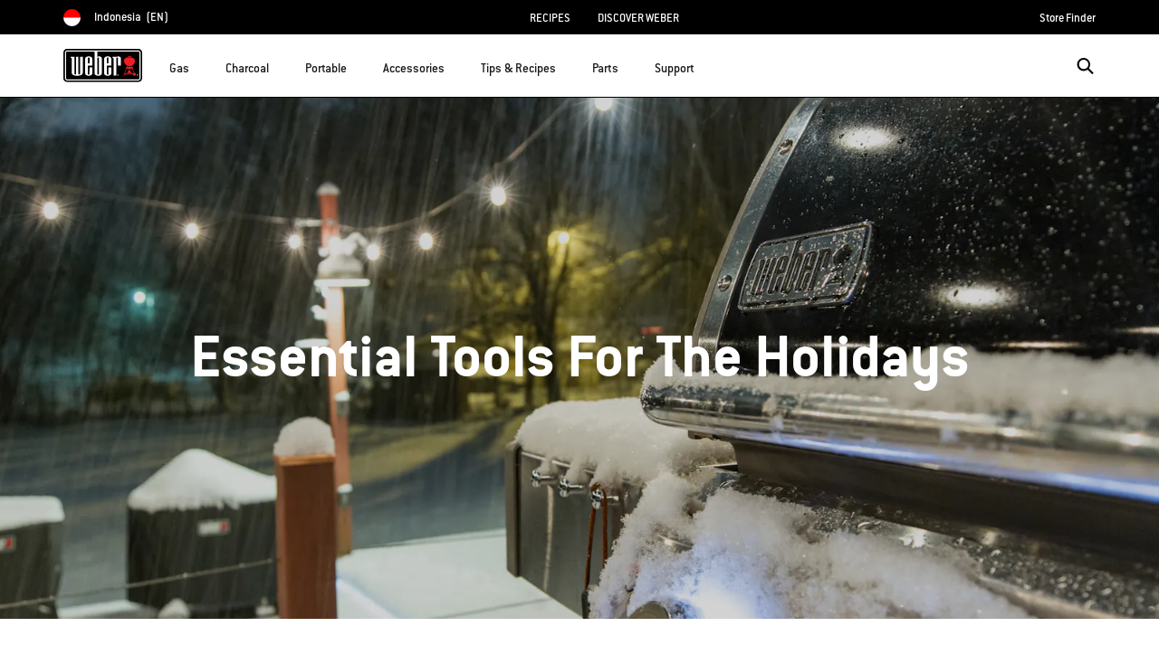

--- FILE ---
content_type: text/html; charset=utf-8
request_url: https://www.google.com/recaptcha/api2/anchor?ar=1&k=6Ld4f5YaAAAAAGYWw6nH7-m8BoNbn6N2l-9qGwiE&co=aHR0cHM6Ly93d3cud2ViZXIuY29tOjQ0Mw..&hl=en&v=PoyoqOPhxBO7pBk68S4YbpHZ&theme=light&size=invisible&badge=bottomright&anchor-ms=20000&execute-ms=30000&cb=1tacm41uzgp0
body_size: 49381
content:
<!DOCTYPE HTML><html dir="ltr" lang="en"><head><meta http-equiv="Content-Type" content="text/html; charset=UTF-8">
<meta http-equiv="X-UA-Compatible" content="IE=edge">
<title>reCAPTCHA</title>
<style type="text/css">
/* cyrillic-ext */
@font-face {
  font-family: 'Roboto';
  font-style: normal;
  font-weight: 400;
  font-stretch: 100%;
  src: url(//fonts.gstatic.com/s/roboto/v48/KFO7CnqEu92Fr1ME7kSn66aGLdTylUAMa3GUBHMdazTgWw.woff2) format('woff2');
  unicode-range: U+0460-052F, U+1C80-1C8A, U+20B4, U+2DE0-2DFF, U+A640-A69F, U+FE2E-FE2F;
}
/* cyrillic */
@font-face {
  font-family: 'Roboto';
  font-style: normal;
  font-weight: 400;
  font-stretch: 100%;
  src: url(//fonts.gstatic.com/s/roboto/v48/KFO7CnqEu92Fr1ME7kSn66aGLdTylUAMa3iUBHMdazTgWw.woff2) format('woff2');
  unicode-range: U+0301, U+0400-045F, U+0490-0491, U+04B0-04B1, U+2116;
}
/* greek-ext */
@font-face {
  font-family: 'Roboto';
  font-style: normal;
  font-weight: 400;
  font-stretch: 100%;
  src: url(//fonts.gstatic.com/s/roboto/v48/KFO7CnqEu92Fr1ME7kSn66aGLdTylUAMa3CUBHMdazTgWw.woff2) format('woff2');
  unicode-range: U+1F00-1FFF;
}
/* greek */
@font-face {
  font-family: 'Roboto';
  font-style: normal;
  font-weight: 400;
  font-stretch: 100%;
  src: url(//fonts.gstatic.com/s/roboto/v48/KFO7CnqEu92Fr1ME7kSn66aGLdTylUAMa3-UBHMdazTgWw.woff2) format('woff2');
  unicode-range: U+0370-0377, U+037A-037F, U+0384-038A, U+038C, U+038E-03A1, U+03A3-03FF;
}
/* math */
@font-face {
  font-family: 'Roboto';
  font-style: normal;
  font-weight: 400;
  font-stretch: 100%;
  src: url(//fonts.gstatic.com/s/roboto/v48/KFO7CnqEu92Fr1ME7kSn66aGLdTylUAMawCUBHMdazTgWw.woff2) format('woff2');
  unicode-range: U+0302-0303, U+0305, U+0307-0308, U+0310, U+0312, U+0315, U+031A, U+0326-0327, U+032C, U+032F-0330, U+0332-0333, U+0338, U+033A, U+0346, U+034D, U+0391-03A1, U+03A3-03A9, U+03B1-03C9, U+03D1, U+03D5-03D6, U+03F0-03F1, U+03F4-03F5, U+2016-2017, U+2034-2038, U+203C, U+2040, U+2043, U+2047, U+2050, U+2057, U+205F, U+2070-2071, U+2074-208E, U+2090-209C, U+20D0-20DC, U+20E1, U+20E5-20EF, U+2100-2112, U+2114-2115, U+2117-2121, U+2123-214F, U+2190, U+2192, U+2194-21AE, U+21B0-21E5, U+21F1-21F2, U+21F4-2211, U+2213-2214, U+2216-22FF, U+2308-230B, U+2310, U+2319, U+231C-2321, U+2336-237A, U+237C, U+2395, U+239B-23B7, U+23D0, U+23DC-23E1, U+2474-2475, U+25AF, U+25B3, U+25B7, U+25BD, U+25C1, U+25CA, U+25CC, U+25FB, U+266D-266F, U+27C0-27FF, U+2900-2AFF, U+2B0E-2B11, U+2B30-2B4C, U+2BFE, U+3030, U+FF5B, U+FF5D, U+1D400-1D7FF, U+1EE00-1EEFF;
}
/* symbols */
@font-face {
  font-family: 'Roboto';
  font-style: normal;
  font-weight: 400;
  font-stretch: 100%;
  src: url(//fonts.gstatic.com/s/roboto/v48/KFO7CnqEu92Fr1ME7kSn66aGLdTylUAMaxKUBHMdazTgWw.woff2) format('woff2');
  unicode-range: U+0001-000C, U+000E-001F, U+007F-009F, U+20DD-20E0, U+20E2-20E4, U+2150-218F, U+2190, U+2192, U+2194-2199, U+21AF, U+21E6-21F0, U+21F3, U+2218-2219, U+2299, U+22C4-22C6, U+2300-243F, U+2440-244A, U+2460-24FF, U+25A0-27BF, U+2800-28FF, U+2921-2922, U+2981, U+29BF, U+29EB, U+2B00-2BFF, U+4DC0-4DFF, U+FFF9-FFFB, U+10140-1018E, U+10190-1019C, U+101A0, U+101D0-101FD, U+102E0-102FB, U+10E60-10E7E, U+1D2C0-1D2D3, U+1D2E0-1D37F, U+1F000-1F0FF, U+1F100-1F1AD, U+1F1E6-1F1FF, U+1F30D-1F30F, U+1F315, U+1F31C, U+1F31E, U+1F320-1F32C, U+1F336, U+1F378, U+1F37D, U+1F382, U+1F393-1F39F, U+1F3A7-1F3A8, U+1F3AC-1F3AF, U+1F3C2, U+1F3C4-1F3C6, U+1F3CA-1F3CE, U+1F3D4-1F3E0, U+1F3ED, U+1F3F1-1F3F3, U+1F3F5-1F3F7, U+1F408, U+1F415, U+1F41F, U+1F426, U+1F43F, U+1F441-1F442, U+1F444, U+1F446-1F449, U+1F44C-1F44E, U+1F453, U+1F46A, U+1F47D, U+1F4A3, U+1F4B0, U+1F4B3, U+1F4B9, U+1F4BB, U+1F4BF, U+1F4C8-1F4CB, U+1F4D6, U+1F4DA, U+1F4DF, U+1F4E3-1F4E6, U+1F4EA-1F4ED, U+1F4F7, U+1F4F9-1F4FB, U+1F4FD-1F4FE, U+1F503, U+1F507-1F50B, U+1F50D, U+1F512-1F513, U+1F53E-1F54A, U+1F54F-1F5FA, U+1F610, U+1F650-1F67F, U+1F687, U+1F68D, U+1F691, U+1F694, U+1F698, U+1F6AD, U+1F6B2, U+1F6B9-1F6BA, U+1F6BC, U+1F6C6-1F6CF, U+1F6D3-1F6D7, U+1F6E0-1F6EA, U+1F6F0-1F6F3, U+1F6F7-1F6FC, U+1F700-1F7FF, U+1F800-1F80B, U+1F810-1F847, U+1F850-1F859, U+1F860-1F887, U+1F890-1F8AD, U+1F8B0-1F8BB, U+1F8C0-1F8C1, U+1F900-1F90B, U+1F93B, U+1F946, U+1F984, U+1F996, U+1F9E9, U+1FA00-1FA6F, U+1FA70-1FA7C, U+1FA80-1FA89, U+1FA8F-1FAC6, U+1FACE-1FADC, U+1FADF-1FAE9, U+1FAF0-1FAF8, U+1FB00-1FBFF;
}
/* vietnamese */
@font-face {
  font-family: 'Roboto';
  font-style: normal;
  font-weight: 400;
  font-stretch: 100%;
  src: url(//fonts.gstatic.com/s/roboto/v48/KFO7CnqEu92Fr1ME7kSn66aGLdTylUAMa3OUBHMdazTgWw.woff2) format('woff2');
  unicode-range: U+0102-0103, U+0110-0111, U+0128-0129, U+0168-0169, U+01A0-01A1, U+01AF-01B0, U+0300-0301, U+0303-0304, U+0308-0309, U+0323, U+0329, U+1EA0-1EF9, U+20AB;
}
/* latin-ext */
@font-face {
  font-family: 'Roboto';
  font-style: normal;
  font-weight: 400;
  font-stretch: 100%;
  src: url(//fonts.gstatic.com/s/roboto/v48/KFO7CnqEu92Fr1ME7kSn66aGLdTylUAMa3KUBHMdazTgWw.woff2) format('woff2');
  unicode-range: U+0100-02BA, U+02BD-02C5, U+02C7-02CC, U+02CE-02D7, U+02DD-02FF, U+0304, U+0308, U+0329, U+1D00-1DBF, U+1E00-1E9F, U+1EF2-1EFF, U+2020, U+20A0-20AB, U+20AD-20C0, U+2113, U+2C60-2C7F, U+A720-A7FF;
}
/* latin */
@font-face {
  font-family: 'Roboto';
  font-style: normal;
  font-weight: 400;
  font-stretch: 100%;
  src: url(//fonts.gstatic.com/s/roboto/v48/KFO7CnqEu92Fr1ME7kSn66aGLdTylUAMa3yUBHMdazQ.woff2) format('woff2');
  unicode-range: U+0000-00FF, U+0131, U+0152-0153, U+02BB-02BC, U+02C6, U+02DA, U+02DC, U+0304, U+0308, U+0329, U+2000-206F, U+20AC, U+2122, U+2191, U+2193, U+2212, U+2215, U+FEFF, U+FFFD;
}
/* cyrillic-ext */
@font-face {
  font-family: 'Roboto';
  font-style: normal;
  font-weight: 500;
  font-stretch: 100%;
  src: url(//fonts.gstatic.com/s/roboto/v48/KFO7CnqEu92Fr1ME7kSn66aGLdTylUAMa3GUBHMdazTgWw.woff2) format('woff2');
  unicode-range: U+0460-052F, U+1C80-1C8A, U+20B4, U+2DE0-2DFF, U+A640-A69F, U+FE2E-FE2F;
}
/* cyrillic */
@font-face {
  font-family: 'Roboto';
  font-style: normal;
  font-weight: 500;
  font-stretch: 100%;
  src: url(//fonts.gstatic.com/s/roboto/v48/KFO7CnqEu92Fr1ME7kSn66aGLdTylUAMa3iUBHMdazTgWw.woff2) format('woff2');
  unicode-range: U+0301, U+0400-045F, U+0490-0491, U+04B0-04B1, U+2116;
}
/* greek-ext */
@font-face {
  font-family: 'Roboto';
  font-style: normal;
  font-weight: 500;
  font-stretch: 100%;
  src: url(//fonts.gstatic.com/s/roboto/v48/KFO7CnqEu92Fr1ME7kSn66aGLdTylUAMa3CUBHMdazTgWw.woff2) format('woff2');
  unicode-range: U+1F00-1FFF;
}
/* greek */
@font-face {
  font-family: 'Roboto';
  font-style: normal;
  font-weight: 500;
  font-stretch: 100%;
  src: url(//fonts.gstatic.com/s/roboto/v48/KFO7CnqEu92Fr1ME7kSn66aGLdTylUAMa3-UBHMdazTgWw.woff2) format('woff2');
  unicode-range: U+0370-0377, U+037A-037F, U+0384-038A, U+038C, U+038E-03A1, U+03A3-03FF;
}
/* math */
@font-face {
  font-family: 'Roboto';
  font-style: normal;
  font-weight: 500;
  font-stretch: 100%;
  src: url(//fonts.gstatic.com/s/roboto/v48/KFO7CnqEu92Fr1ME7kSn66aGLdTylUAMawCUBHMdazTgWw.woff2) format('woff2');
  unicode-range: U+0302-0303, U+0305, U+0307-0308, U+0310, U+0312, U+0315, U+031A, U+0326-0327, U+032C, U+032F-0330, U+0332-0333, U+0338, U+033A, U+0346, U+034D, U+0391-03A1, U+03A3-03A9, U+03B1-03C9, U+03D1, U+03D5-03D6, U+03F0-03F1, U+03F4-03F5, U+2016-2017, U+2034-2038, U+203C, U+2040, U+2043, U+2047, U+2050, U+2057, U+205F, U+2070-2071, U+2074-208E, U+2090-209C, U+20D0-20DC, U+20E1, U+20E5-20EF, U+2100-2112, U+2114-2115, U+2117-2121, U+2123-214F, U+2190, U+2192, U+2194-21AE, U+21B0-21E5, U+21F1-21F2, U+21F4-2211, U+2213-2214, U+2216-22FF, U+2308-230B, U+2310, U+2319, U+231C-2321, U+2336-237A, U+237C, U+2395, U+239B-23B7, U+23D0, U+23DC-23E1, U+2474-2475, U+25AF, U+25B3, U+25B7, U+25BD, U+25C1, U+25CA, U+25CC, U+25FB, U+266D-266F, U+27C0-27FF, U+2900-2AFF, U+2B0E-2B11, U+2B30-2B4C, U+2BFE, U+3030, U+FF5B, U+FF5D, U+1D400-1D7FF, U+1EE00-1EEFF;
}
/* symbols */
@font-face {
  font-family: 'Roboto';
  font-style: normal;
  font-weight: 500;
  font-stretch: 100%;
  src: url(//fonts.gstatic.com/s/roboto/v48/KFO7CnqEu92Fr1ME7kSn66aGLdTylUAMaxKUBHMdazTgWw.woff2) format('woff2');
  unicode-range: U+0001-000C, U+000E-001F, U+007F-009F, U+20DD-20E0, U+20E2-20E4, U+2150-218F, U+2190, U+2192, U+2194-2199, U+21AF, U+21E6-21F0, U+21F3, U+2218-2219, U+2299, U+22C4-22C6, U+2300-243F, U+2440-244A, U+2460-24FF, U+25A0-27BF, U+2800-28FF, U+2921-2922, U+2981, U+29BF, U+29EB, U+2B00-2BFF, U+4DC0-4DFF, U+FFF9-FFFB, U+10140-1018E, U+10190-1019C, U+101A0, U+101D0-101FD, U+102E0-102FB, U+10E60-10E7E, U+1D2C0-1D2D3, U+1D2E0-1D37F, U+1F000-1F0FF, U+1F100-1F1AD, U+1F1E6-1F1FF, U+1F30D-1F30F, U+1F315, U+1F31C, U+1F31E, U+1F320-1F32C, U+1F336, U+1F378, U+1F37D, U+1F382, U+1F393-1F39F, U+1F3A7-1F3A8, U+1F3AC-1F3AF, U+1F3C2, U+1F3C4-1F3C6, U+1F3CA-1F3CE, U+1F3D4-1F3E0, U+1F3ED, U+1F3F1-1F3F3, U+1F3F5-1F3F7, U+1F408, U+1F415, U+1F41F, U+1F426, U+1F43F, U+1F441-1F442, U+1F444, U+1F446-1F449, U+1F44C-1F44E, U+1F453, U+1F46A, U+1F47D, U+1F4A3, U+1F4B0, U+1F4B3, U+1F4B9, U+1F4BB, U+1F4BF, U+1F4C8-1F4CB, U+1F4D6, U+1F4DA, U+1F4DF, U+1F4E3-1F4E6, U+1F4EA-1F4ED, U+1F4F7, U+1F4F9-1F4FB, U+1F4FD-1F4FE, U+1F503, U+1F507-1F50B, U+1F50D, U+1F512-1F513, U+1F53E-1F54A, U+1F54F-1F5FA, U+1F610, U+1F650-1F67F, U+1F687, U+1F68D, U+1F691, U+1F694, U+1F698, U+1F6AD, U+1F6B2, U+1F6B9-1F6BA, U+1F6BC, U+1F6C6-1F6CF, U+1F6D3-1F6D7, U+1F6E0-1F6EA, U+1F6F0-1F6F3, U+1F6F7-1F6FC, U+1F700-1F7FF, U+1F800-1F80B, U+1F810-1F847, U+1F850-1F859, U+1F860-1F887, U+1F890-1F8AD, U+1F8B0-1F8BB, U+1F8C0-1F8C1, U+1F900-1F90B, U+1F93B, U+1F946, U+1F984, U+1F996, U+1F9E9, U+1FA00-1FA6F, U+1FA70-1FA7C, U+1FA80-1FA89, U+1FA8F-1FAC6, U+1FACE-1FADC, U+1FADF-1FAE9, U+1FAF0-1FAF8, U+1FB00-1FBFF;
}
/* vietnamese */
@font-face {
  font-family: 'Roboto';
  font-style: normal;
  font-weight: 500;
  font-stretch: 100%;
  src: url(//fonts.gstatic.com/s/roboto/v48/KFO7CnqEu92Fr1ME7kSn66aGLdTylUAMa3OUBHMdazTgWw.woff2) format('woff2');
  unicode-range: U+0102-0103, U+0110-0111, U+0128-0129, U+0168-0169, U+01A0-01A1, U+01AF-01B0, U+0300-0301, U+0303-0304, U+0308-0309, U+0323, U+0329, U+1EA0-1EF9, U+20AB;
}
/* latin-ext */
@font-face {
  font-family: 'Roboto';
  font-style: normal;
  font-weight: 500;
  font-stretch: 100%;
  src: url(//fonts.gstatic.com/s/roboto/v48/KFO7CnqEu92Fr1ME7kSn66aGLdTylUAMa3KUBHMdazTgWw.woff2) format('woff2');
  unicode-range: U+0100-02BA, U+02BD-02C5, U+02C7-02CC, U+02CE-02D7, U+02DD-02FF, U+0304, U+0308, U+0329, U+1D00-1DBF, U+1E00-1E9F, U+1EF2-1EFF, U+2020, U+20A0-20AB, U+20AD-20C0, U+2113, U+2C60-2C7F, U+A720-A7FF;
}
/* latin */
@font-face {
  font-family: 'Roboto';
  font-style: normal;
  font-weight: 500;
  font-stretch: 100%;
  src: url(//fonts.gstatic.com/s/roboto/v48/KFO7CnqEu92Fr1ME7kSn66aGLdTylUAMa3yUBHMdazQ.woff2) format('woff2');
  unicode-range: U+0000-00FF, U+0131, U+0152-0153, U+02BB-02BC, U+02C6, U+02DA, U+02DC, U+0304, U+0308, U+0329, U+2000-206F, U+20AC, U+2122, U+2191, U+2193, U+2212, U+2215, U+FEFF, U+FFFD;
}
/* cyrillic-ext */
@font-face {
  font-family: 'Roboto';
  font-style: normal;
  font-weight: 900;
  font-stretch: 100%;
  src: url(//fonts.gstatic.com/s/roboto/v48/KFO7CnqEu92Fr1ME7kSn66aGLdTylUAMa3GUBHMdazTgWw.woff2) format('woff2');
  unicode-range: U+0460-052F, U+1C80-1C8A, U+20B4, U+2DE0-2DFF, U+A640-A69F, U+FE2E-FE2F;
}
/* cyrillic */
@font-face {
  font-family: 'Roboto';
  font-style: normal;
  font-weight: 900;
  font-stretch: 100%;
  src: url(//fonts.gstatic.com/s/roboto/v48/KFO7CnqEu92Fr1ME7kSn66aGLdTylUAMa3iUBHMdazTgWw.woff2) format('woff2');
  unicode-range: U+0301, U+0400-045F, U+0490-0491, U+04B0-04B1, U+2116;
}
/* greek-ext */
@font-face {
  font-family: 'Roboto';
  font-style: normal;
  font-weight: 900;
  font-stretch: 100%;
  src: url(//fonts.gstatic.com/s/roboto/v48/KFO7CnqEu92Fr1ME7kSn66aGLdTylUAMa3CUBHMdazTgWw.woff2) format('woff2');
  unicode-range: U+1F00-1FFF;
}
/* greek */
@font-face {
  font-family: 'Roboto';
  font-style: normal;
  font-weight: 900;
  font-stretch: 100%;
  src: url(//fonts.gstatic.com/s/roboto/v48/KFO7CnqEu92Fr1ME7kSn66aGLdTylUAMa3-UBHMdazTgWw.woff2) format('woff2');
  unicode-range: U+0370-0377, U+037A-037F, U+0384-038A, U+038C, U+038E-03A1, U+03A3-03FF;
}
/* math */
@font-face {
  font-family: 'Roboto';
  font-style: normal;
  font-weight: 900;
  font-stretch: 100%;
  src: url(//fonts.gstatic.com/s/roboto/v48/KFO7CnqEu92Fr1ME7kSn66aGLdTylUAMawCUBHMdazTgWw.woff2) format('woff2');
  unicode-range: U+0302-0303, U+0305, U+0307-0308, U+0310, U+0312, U+0315, U+031A, U+0326-0327, U+032C, U+032F-0330, U+0332-0333, U+0338, U+033A, U+0346, U+034D, U+0391-03A1, U+03A3-03A9, U+03B1-03C9, U+03D1, U+03D5-03D6, U+03F0-03F1, U+03F4-03F5, U+2016-2017, U+2034-2038, U+203C, U+2040, U+2043, U+2047, U+2050, U+2057, U+205F, U+2070-2071, U+2074-208E, U+2090-209C, U+20D0-20DC, U+20E1, U+20E5-20EF, U+2100-2112, U+2114-2115, U+2117-2121, U+2123-214F, U+2190, U+2192, U+2194-21AE, U+21B0-21E5, U+21F1-21F2, U+21F4-2211, U+2213-2214, U+2216-22FF, U+2308-230B, U+2310, U+2319, U+231C-2321, U+2336-237A, U+237C, U+2395, U+239B-23B7, U+23D0, U+23DC-23E1, U+2474-2475, U+25AF, U+25B3, U+25B7, U+25BD, U+25C1, U+25CA, U+25CC, U+25FB, U+266D-266F, U+27C0-27FF, U+2900-2AFF, U+2B0E-2B11, U+2B30-2B4C, U+2BFE, U+3030, U+FF5B, U+FF5D, U+1D400-1D7FF, U+1EE00-1EEFF;
}
/* symbols */
@font-face {
  font-family: 'Roboto';
  font-style: normal;
  font-weight: 900;
  font-stretch: 100%;
  src: url(//fonts.gstatic.com/s/roboto/v48/KFO7CnqEu92Fr1ME7kSn66aGLdTylUAMaxKUBHMdazTgWw.woff2) format('woff2');
  unicode-range: U+0001-000C, U+000E-001F, U+007F-009F, U+20DD-20E0, U+20E2-20E4, U+2150-218F, U+2190, U+2192, U+2194-2199, U+21AF, U+21E6-21F0, U+21F3, U+2218-2219, U+2299, U+22C4-22C6, U+2300-243F, U+2440-244A, U+2460-24FF, U+25A0-27BF, U+2800-28FF, U+2921-2922, U+2981, U+29BF, U+29EB, U+2B00-2BFF, U+4DC0-4DFF, U+FFF9-FFFB, U+10140-1018E, U+10190-1019C, U+101A0, U+101D0-101FD, U+102E0-102FB, U+10E60-10E7E, U+1D2C0-1D2D3, U+1D2E0-1D37F, U+1F000-1F0FF, U+1F100-1F1AD, U+1F1E6-1F1FF, U+1F30D-1F30F, U+1F315, U+1F31C, U+1F31E, U+1F320-1F32C, U+1F336, U+1F378, U+1F37D, U+1F382, U+1F393-1F39F, U+1F3A7-1F3A8, U+1F3AC-1F3AF, U+1F3C2, U+1F3C4-1F3C6, U+1F3CA-1F3CE, U+1F3D4-1F3E0, U+1F3ED, U+1F3F1-1F3F3, U+1F3F5-1F3F7, U+1F408, U+1F415, U+1F41F, U+1F426, U+1F43F, U+1F441-1F442, U+1F444, U+1F446-1F449, U+1F44C-1F44E, U+1F453, U+1F46A, U+1F47D, U+1F4A3, U+1F4B0, U+1F4B3, U+1F4B9, U+1F4BB, U+1F4BF, U+1F4C8-1F4CB, U+1F4D6, U+1F4DA, U+1F4DF, U+1F4E3-1F4E6, U+1F4EA-1F4ED, U+1F4F7, U+1F4F9-1F4FB, U+1F4FD-1F4FE, U+1F503, U+1F507-1F50B, U+1F50D, U+1F512-1F513, U+1F53E-1F54A, U+1F54F-1F5FA, U+1F610, U+1F650-1F67F, U+1F687, U+1F68D, U+1F691, U+1F694, U+1F698, U+1F6AD, U+1F6B2, U+1F6B9-1F6BA, U+1F6BC, U+1F6C6-1F6CF, U+1F6D3-1F6D7, U+1F6E0-1F6EA, U+1F6F0-1F6F3, U+1F6F7-1F6FC, U+1F700-1F7FF, U+1F800-1F80B, U+1F810-1F847, U+1F850-1F859, U+1F860-1F887, U+1F890-1F8AD, U+1F8B0-1F8BB, U+1F8C0-1F8C1, U+1F900-1F90B, U+1F93B, U+1F946, U+1F984, U+1F996, U+1F9E9, U+1FA00-1FA6F, U+1FA70-1FA7C, U+1FA80-1FA89, U+1FA8F-1FAC6, U+1FACE-1FADC, U+1FADF-1FAE9, U+1FAF0-1FAF8, U+1FB00-1FBFF;
}
/* vietnamese */
@font-face {
  font-family: 'Roboto';
  font-style: normal;
  font-weight: 900;
  font-stretch: 100%;
  src: url(//fonts.gstatic.com/s/roboto/v48/KFO7CnqEu92Fr1ME7kSn66aGLdTylUAMa3OUBHMdazTgWw.woff2) format('woff2');
  unicode-range: U+0102-0103, U+0110-0111, U+0128-0129, U+0168-0169, U+01A0-01A1, U+01AF-01B0, U+0300-0301, U+0303-0304, U+0308-0309, U+0323, U+0329, U+1EA0-1EF9, U+20AB;
}
/* latin-ext */
@font-face {
  font-family: 'Roboto';
  font-style: normal;
  font-weight: 900;
  font-stretch: 100%;
  src: url(//fonts.gstatic.com/s/roboto/v48/KFO7CnqEu92Fr1ME7kSn66aGLdTylUAMa3KUBHMdazTgWw.woff2) format('woff2');
  unicode-range: U+0100-02BA, U+02BD-02C5, U+02C7-02CC, U+02CE-02D7, U+02DD-02FF, U+0304, U+0308, U+0329, U+1D00-1DBF, U+1E00-1E9F, U+1EF2-1EFF, U+2020, U+20A0-20AB, U+20AD-20C0, U+2113, U+2C60-2C7F, U+A720-A7FF;
}
/* latin */
@font-face {
  font-family: 'Roboto';
  font-style: normal;
  font-weight: 900;
  font-stretch: 100%;
  src: url(//fonts.gstatic.com/s/roboto/v48/KFO7CnqEu92Fr1ME7kSn66aGLdTylUAMa3yUBHMdazQ.woff2) format('woff2');
  unicode-range: U+0000-00FF, U+0131, U+0152-0153, U+02BB-02BC, U+02C6, U+02DA, U+02DC, U+0304, U+0308, U+0329, U+2000-206F, U+20AC, U+2122, U+2191, U+2193, U+2212, U+2215, U+FEFF, U+FFFD;
}

</style>
<link rel="stylesheet" type="text/css" href="https://www.gstatic.com/recaptcha/releases/PoyoqOPhxBO7pBk68S4YbpHZ/styles__ltr.css">
<script nonce="R8hvP8DxGFNsHGPzxDmIoQ" type="text/javascript">window['__recaptcha_api'] = 'https://www.google.com/recaptcha/api2/';</script>
<script type="text/javascript" src="https://www.gstatic.com/recaptcha/releases/PoyoqOPhxBO7pBk68S4YbpHZ/recaptcha__en.js" nonce="R8hvP8DxGFNsHGPzxDmIoQ">
      
    </script></head>
<body><div id="rc-anchor-alert" class="rc-anchor-alert"></div>
<input type="hidden" id="recaptcha-token" value="[base64]">
<script type="text/javascript" nonce="R8hvP8DxGFNsHGPzxDmIoQ">
      recaptcha.anchor.Main.init("[\x22ainput\x22,[\x22bgdata\x22,\x22\x22,\[base64]/[base64]/[base64]/bmV3IHJbeF0oY1swXSk6RT09Mj9uZXcgclt4XShjWzBdLGNbMV0pOkU9PTM/bmV3IHJbeF0oY1swXSxjWzFdLGNbMl0pOkU9PTQ/[base64]/[base64]/[base64]/[base64]/[base64]/[base64]/[base64]/[base64]\x22,\[base64]\\u003d\\u003d\x22,\[base64]/w5rCnsOYOMKiwqdswpMfNQxMwpTCg1Akw7nCjQhlw5/[base64]/wqvCpsKBwqTCvsKnewTCvE/Cq8Kuw6TCgsO9bcOdw7gYwpvCmMK/InQPUzIbM8KXwqXCiEHDnlTCoBEswo0EwoLClsOoMcK/GAHDvn8Lb8OBworCtUxLbmktwrjCvwh3w5FOUW3DgDbCnXEnM8Kaw4HDosK3w7o5JmDDoMOBwr3CuMO/AsOuQMO/f8Kww7fDkFTDmxDDscOxLcKALA3CuxN2IMObwp8jEMOywoEsE8KBw5pOwpBxKMOuwqDDs8KTSTcUw5DDlsKvDCfDh1XCqcO0ETXDjxhWLXxjw7nCnWTDpCTDuQs3R1/DkgrChExqdiwjw5LDkMOEbmTDh15ZLhJye8OHwpfDs1paw7c3w7sfw6U7wrLCicKJKiPDscKlwos6wqTDr1MEw4VBBFw0XVbCqk7ChkQ0w60pRsO7DiE0w6vCgMOXwpPDrAYBGsOXw5Z3UkMjwozCpMK+wpHDrsOew4jCu8O/w4HDtcKUUHNhwr3Clyt1ARvDvMOACsOzw4fDmcOew49Ww4TChcKywqPCj8KvKnrCjSVLw4/Cp0nChl3DlsO4w4UKRcKqRMKDJGfCihcfw7fCr8O8wrBOw4/DjcKewqfDilEeJMO0wqLCm8KSw4N/VcOeTW3ChsOTPTzDm8K5YcKmV2R+RHNTw4AgV0FaUsOtR8KLw6bCoMKtw4gVQcKoT8KgHQxRNMKCw6PDjUXDn2TCmmnCoE1EBsKER8O6w4BXw7U3wq1lHQ3Ch8KuUgnDncKkSsKgw51Bw4JJGcKAw6LCsMOOwoLDqCDClsKnw6TChMKbTUnCt3AaWsOowq/DocKZwqZZMRs3BRTCnzZgwoLCpmoNw5XCmMOLw7rCkMOowqPDq3nCoMKnw5vDpDbCjWLCpcKlNSZLwotySUXCiMOZwpbCll/[base64]/Cty5NIsOww6smUB3Cr8KeB3ALwokaM8O6eQRUesOMwrVdbMKBw7nDrHrCg8KOw5siw4lpIMOlwp4bU1EOZClpw7wKLCLDukYpw67DoMKXVGoFfcKwXMOxSTVIw67CnmRNfCE+NMKjwo/DnigywqJVw7JPC0rDj0/ClsK8P8KWwoXDq8Ovwq/DrcKUHTfCjMKbdW/Cu8OhwqFpwovDk8K8woZ1VMOGwqtAwpsBwq/Dq1cJw4JzSsOEwqYQBMOqwqPCpMKcw51qwq3DqMKWA8K/w6dUw77CsD0LfsOow4Iywr7CsWPDljrCtj8vw6hKdyvDiUTDpwlNwrrDqsKVNRxsw5YZdUfCpMKyw6HClSPCuxvCpmvDrcOzwp9zwqQLwqPCr2/ClMK1SMKewpsyaHQKw4cwwqZ2c1FWRcKkw7lYw6bDij8jwoLCh1nChl7CiDF4wofChsKWw7PDrCMRwpF4w7Z+ScOYwonDl8KBwoLDpMKHL0VdwqzCr8K9LTfDiMOCw74Nw73DrsOAw45IeGzDl8KSHlHCpsKTwrZ9dBdaw6JIJsOywoDCrMOPRXg6wpYTVsOkwrx/KSRdw4BsaFXDicO9SRLDlE8Gb8OJwprCoMO9w6XDjMOiw7p+w73DjsKyw5Ziw4nDpMO3w5/Ck8KyUCw7wpvCq8OBwpLCmgcNPFpLwpXCnsKPEkzDq3nDjcOlSnfDvMKDYcKawq7DnMOtw4bCgMK1wqV7w6sBwqNbwpLDqFHCv1bDgEzCrsK/[base64]/VWQjKcKnwoLDgVjCjMOpw5XDkV/DicOAWwXDoSJ0woFww7ZGwqLCnsK+wpciIsKnf0bCpGDCrD7CiD7DrHkNw63DvMKkGQg/w4MJRsOzwqYXUcOcbV1Uf8ObFsOda8OQwpDCrnPCgm4cMcKwJRzCrMKowojDgUBCwoxPO8OUHsKcw53DrxBWw4/Dik10w4XCgMKHwoTDlcOVwqLChX/DqiZ1w4DCuzfCkcK2Dlgvw5/DhsKFAFPCk8K/w7czJWTDjFbCkMK+wrLClT89wo/DqgTCqMONw7INwoI7w7zDiEMuOMO4w4XDt0l+HcOnQcOyLyrCnMOxQyrCtMOAw54lwpcmBTPCvMOgwpUZQcOBwrABZMKQU8K1AcK1JSBHwow5wqEAw4rClWbDthPDocO4wpbCr8KPFcKJw6zCmybDu8ObU8O7DlRxP2YCfsK9wqPChhgDwqTCrm/CgjHCgT1JwrHDhMK2w4lEIXN+w6XCvGTDuMKrC2k2w6pkYMKpw7kywrVgw5jDj1bCkE9dw4AiwrUOw63Dp8OjwqzDlcKiwrIpZsKuw4jDhhPDmMOTCm3CgVjDqMO7JT3DjsKhZH7CqsOLwr8PJjUewqDDiG9vUsO0ZMOlwofCoh/[base64]/c8KpIyMKwrUowqU9Fj/DvggQw7kRw7Fhw6nCj3LDt3Fnw5vDrDw4Ll7Cj3JowoDCiEzDqE/[base64]/CocO7w5nCo8KfHsKOwpYSw7nCpHldQcObEcOSw6TCtcO9w5rDlMKxPsOEw7bCm3JkwoVNwq1yQxfDsHzDmjpjYhA+w5RRCsOIM8Kiwqp5DMKBEcOoZQEYw4HCr8KEw5/[base64]/HkvDi8KST8OvwqHCsG7CtMKKwrEkZ3c5w7LCqcOww6okw4fDlzjDnnbChx4Sw47DisOdw4nCkcK7wrPClwwrwrIBIsKBOU/[base64]/CvlbDr8Knw4VVw6jDnMOrwpMPUsOEJMK/[base64]/CmsK+GnPCkk4owr4yETZIw77CiAXCrMOOPV9owogGD1bDnsOpw7zChMO1wonDg8KjwqnDuzcSwqTDkCnCvMKzwqlGQg7DhcKewpzCpMK8wqNFwofDsyspTDnDpzDCqnYCa2fCpgoxwovCuS4oE8O/RSYWWsKrwqbClcOLw6DDiBw5UcKAVsKGH8OnwoAnK8KQHsOnwoHDlEXCi8OkwotBwrzCmj8YO1LCosO5wrxQBUwKw5xZw5MrX8KXw4XClH8cw6M6CQzDusO9w59Pw5rDvsOEaMKJfgJVAw54dsO0wo/CmsK8XS5xw6AGw6PDn8Osw4xxw4fDtyMQw7PCnBPCuGPCpMKMwqcywr/Ct8Odwp8rw57DjcOlw7HDhMO4Y8OoM0LDmVUwwo3CucKwwpczwrrDnsK4w48FLWPDhMOiwoJUwotAwozDq1N/[base64]/CkcOYHcKfw6wXcD1iwqQSLRs6w7PCpcOPwofCjsKWwofCnsKMwr13PcOxwp7DlcKmw4AVbnbDu3c6FXsZw608w4xpwqPCs0rDlWcYClHDjsKaYhPCsgXDk8KcKAXCm8Kkw6PCisKcAGJhAUpzPcKlw58CG0DChXxKwpTDumx+w7ICwrvDhcORJ8Ocw6/Dq8KsAmrCt8ORB8KQwph/[base64]/Y8OCHWPClMKZEHlUw5XCijl4wrw9fBcKEBE5w6TCqMKZwrDDtsKMwoZsw7ctcDEJwo47XT/ClcKaw6rDosKTw7rDkV3DsUAjw4TCvMOVJcKWZxfDn3HDhk/CvMK6RAEJfGrCmV3DscKrwoNObSd3w7PDkDsbdULCoWLDuBEJUwvCm8KoVcOkEw8TwoBdFsKswqVqXmYSasOnw47CvcKUORVMw4rDhcK0M3pbVMO5KsOxdgLCr19xwobDtcK+w4gPejnCkcKeYsKBQFjCuyDCgcKWXCo4OR/CssKGw6gxwoEPZMKoVcOKw7nCm8O2YxlCwr1resO6PcKyw7/ChH9bLcKZwq9vXigZDMO/w6rCk2nDkMOuw4nDssKVw5vCrcK/[base64]/[base64]/w7XDh8Onw7BzMDzCoyjDnRZjw7IpIGHCjHTCv8K4w4JUHFhrw6PDq8Kqw6DCrsOfTXoow4JWwoobGGJQfcK7CxPCt8OPwqzCocKgwpDCkcOQw6vDomjCoMOWPnHCkz4NRUJbwo3ClsOSPsKMW8OyFTnCs8KHw68/VsKmL2ttCsKlT8K9EiHChGDCncO+wqfDhMK3ecOswoHDlMKWw43Dn0AZw5ABw54+MnUrWgFWwovDiH/CgnfCtQ3DvinDoGTDsiDDksOsw4FFDRLCnyhFIcO8woU3wpTDscO1wpIRw6IZCcOsP8KQwphEBMKEw6HCh8OqwrFLw5dlw5QKwphPA8OIwp1EMyrCo0Ntw6/DkwDCosOfwrIyUnnCsjwEwotYwrtVGsOHccKywq8rwoVgw7F2w51uXR3CtyDCjQbCv0N8w6HCqsKEB8O3wo7DlcOKwrvCq8OIwr/DhMK2w5jDn8OkCStya1Bvwo7CqQxpXMKBO8OGAsK1wodVwojDlTpxwoVUwpxfwrIwfmQFw5oNS0wcR8KTG8KnYXMhwrnCt8OUw7DDoE1MdsOfdALCgsOiSMKXQFvCjMOIwqQpZ8Oab8KIwqEuZcOXYcKQw6gww4ldwq/DkMOnw4LDjznDrsO3w7NZDMKMFcKOScKSfWfDtMO8bFBLbxkIwpJ8wq/Du8KhwqEEw7rDjD0Ew6fDosOYwojDjsKBwrjChcKjF8K6OMKOeWA4CcO/[base64]/[base64]/Ch0nDsD1vcsKzDMOxwq7Di8KwwqMDQiYiSgFOFsObTMKkCcO+MgXCssKwb8KdEsK+woPChTzChy83bWkkw5DCosOrCFPChsKILh3CrMKHalrDgiLDsSzDlSrCj8O5w6Qew4jDin9KcX7DlcOjTMK5wr1sLE/Dj8KUOCJZwqMuPCIwDEMIw7vCl8OOwq5nwqbCtcONQsOFL8KGAnLDisKtDMOlG8OBw75YWWHCgcOrHsOvDsKdwoBuGj9Zwp/Dkl9wMMKNwrXCj8K2wqVxw6/ClgVgAg5KLMK/EsKHw6UIwrQvYsK1Tgl8wp/[base64]/Cr2hVPS/[base64]/[base64]/DiBnCrcOewq0cwoV2wrYuaMKmScOCwqF+DRM4TnPDgns1YcOswoxxwq3Ci8OPUcOXwqvCgsOIwqvCvMOzPcKhwoRwV8KDwqnDuMOswqLDnsO+w7MAJcKrXMOpw7bDoMK/w5BfwpLDksOpZjIhOzp4w6xtZ3kJw5A3w78KY1vDmMK0w6BKwqFCYhTCjcOZCSzCoBIYwpjDm8K/fw3DpSFKwo3CpcK+w47DsMKXwo4AwqRpHw4pA8O+w6/DhkjDjE9SBnDDosKxTsKEw6/DrMKtw6rClsKxw4DClBMCw5gFJMKnFcKHw6rCikBGwrorasO3IsO+w7DCm8Ocwrl7ZMOUwp8jfsO9WlYHw77DssOvw5LCiQooFFNEfMO1wqfDiGQHw7tHUsOmwoZ1QsKswqjDvGZNw5sCwq1mwoh6wp/CsxzCkcKYBCPCi0PDscOFKB7Dv8KoThXDucOkdUUgw6nCmkLDu8OoesKUazvCmsKnwrzDlcKTw5vCp1ELYFBkb8KUEllrwrNGVsOmwoU7dUtkw4DDuhwPJB1Ow7PDg8KuH8Oyw7EWw7h2w585wpnDpXA3JwUIPRMqXVnCjcOrGDUIPg/DgGrCi0bDhsO7PgB9Kl50QMKdwrvDqmB/[base64]/[base64]/[base64]/wrrDkcO0wqbDiV3DjsOsw7JNWz9Bw6XCpsOKw7TDtwA4IijCk3lCW8K4L8O9w7bDu8KswrVmwphNEMODdizCjy3DpV7CnsOQMcOpw6RqN8OmXcO4wqXCscOhAMOtRMKtwqjCjEQwUsOubCnCvh7DsWHDkEEkw4ssEFrDp8Kbwq/DmsKxZsKmA8K5QcKpfcKnPFEdw5Ile00mwqTCjsOHKiHDpcO5UMOYw5MpwqQnQMOXwrDDh8KAJcONOh3Do8KQHyliVQnCj1ASw5U6w6HDpsOYSsKDccKTwr0OwrgzLlZJOibDi8Ojwr3DgsKTRlxnAcORBAgzw4FTIX4iAcKNbMKUAgTCs2PCkTNtw67DpW/DoCrCi0xOw5xdUzs7JcKfUsK9Bh5aIAl8FsOnwrjDuQ7DiMKNw6zDkGzCtcKawp0uRV7CiMK9TsKFeXVtw7UhwofDnsKmwpTCosKWw59IUcOKw5NlbcOoE3dJTULCglvCiwbDqcKpw7XDsMK/w5fCrgJDMsKuGQnDocKNwqJ2OTfDlFrDvwDDgcKawpXDs8Kuw5tLD2PCoxrCnkRmLMKmwpfDqTHChDzCnWJmNsOww6k3EyRVOcOtwplPw73DqsKSwoZSwpbDiXoLworCuE/CpsKRwrkLRknDunDDhELCtDzDncOUwqZLwrbCsnRXNMKaVFjCk1FsQDfCsy3CpsOawrzCucKSwpbDgA7Dg38wAMOOwrTCpcOOf8Kiw5FkwqHDn8K7wowKwo82w6ZCIsO4wrFWV8OGwqwcwodqTsKBw4FDwpjDu25ZwrzDmcKoSnXCrWRRNh/Ch8OoYMKOw5zCu8Ogw5I0GW3Cp8Omw5nCsMO/c8KqM3LCjV9zw71Ew67CgcKywr7CmsKLBsKJw4ZKw6M8wrbCr8KDVgBRG0ZbwqUtwrUPwoPDusKZw7XDp13Dk37DssOKVD/ClMOTTsOxXsODWMOnaH3Du8OLwo07w4fCgURBIg/[base64]/w5zCkcK1NUFjwpduNTzCrxXDsMK6w6kgwqVCw7/DoF3CtMOkw4HDvMO3VUEYw7rCjkPCvsOMfSHDhMOzEsKlwoXCnhbCusO3LcOVEE/[base64]/w5MkwoTCpQkJacOyecOow7nCj8OGw4BPwoDCpsOAwqPDvVkpwp8Kw4vCtCDCtl/DjlvCtFzCo8Oiw5HDtcOKQHBhwpknwr3DoRDCjcKAwpDDnBVWAVnDo8O6bDccGMKsXh8MwqTCuiXCjcKpJ3HCrcOMc8OSwpbCusO6w4rDj8KQw63Cjw5owqs+GcKEw6c3wpAqwqnCkgbDosOeXWTCjsOjezTDr8OkaXBUEMOQDcKLwq/[base64]/CgWtyw7/Du1zCiMK5A1A5RsOFw77DlhRiP0HDkMOjEMOGw7vDmC3Dm8OONcODI1RKV8KFc8OVShIfXsO6F8KWwpfCpsKDwojDoAtOw4VZw7rCkcOYJsKWCMKhE8OBAcO7eMKywq/DnG3ClnbDrXB5BMKLw4zCgcOgw7nDjsKWR8Ouw4bDkXY9LRTCmB7DhQB6GMKww5/DqwjCsX92PMOtwqJHwpNVXivCiHsoQMKkwo/DmMO7wpobKMKsC8KZwq9fwos4w7LDvMKYwpVZSRbCtcKhwr0iwrYwDMOrUcKRw5DDkg8KSsOMQ8Oxw7nCncOHFyd2w6HCnhnDv3bDjgU7BBASTyDCnMO/FQolwrPCgnvDgXjDr8KwwqjDvcKKVWzCmRfCpWBcTFjDvEXCkRjCpsOuIRDDv8O2w5zDkFZOw6YOw4HCtxLCvcKsEsO7w5XDvcK4wqDCug1Ewr7Dpwd7w4XCqcOaw5fCnGhEwobCgCHCjsKONMKHwr/CvEAbwqNLd2XCg8Kwwr8Cwr89Qmp6w7fDpEVxwp5lwoXDsgwyPBJ6w7gcwo3Cm1wYw6h1w5DDsVDDq8KAFcO1w5zDv8KPYsOFw4IuXMKGwpIhwqkWw5/DusOFCFQIwrnClsO9wqEIw4rCiw7DgsKLNC/[base64]/DrsKGaMO3w70yH8Oow6rChsK6GwvCiWHDtsKMRcOlw6fCly3CjgYJBsOpCcKbwobDqiXDucKGwonCpsKAwo4JCD7DgsO6BGEIQsKNwpMjw5YSwq7ChVZqw74KwrbCuxYVCHhOL17DncOfUcOkIV5Tw7Fxd8OEwoY+fcO/[base64]/DqMK8JG0tw7fDhMOzRsOGw7BBPw3CgsOvDA8Ww61gHcKMwr3DniDClmDCs8O9NW7DhcO+w6/[base64]/CiMK8NsOncMKiw4HCsE5CPh1cKTHCogbCgXvDhnLCoUoZZlYfbcKGCzvDnmLCjl7DucKbw4XDrMOkJMK5wrg3P8OILcO2wpPChn7CihxdHMKjwoMcHlVNQXwuHMOEZkTCrcOLw5UXw4FUwqZnCi/DiQvChcOhw5/CmXhNw63DiwMmw4XDsxnClBcwbmPDsMKJw6zCt8KhwoFww6zDjC7CssOhw7zCnWXChV/CisOASh9PJcOSw55xw73DhV9iw4lUw7FOHsOfw7Ydaj3Co8K4wq96wr8+ZMOYN8KPwotQw706w6dCwqjCugrDrMOpbVHDohFNw7bDgcOjw5xsDRrDrMOfw6Zvw5RCHT/CmX9lw6DCrnMZw7M5w4bCsDTDu8KrYEMswrY4wr83S8OWw5R6w7TDo8OoKDc0bWY7XwwMMW/DgcO7NGw2w4bDi8OJw6vCl8Osw5dtw6HCj8O3w5/Dr8OzClBKw7loNsO6w5HDmAXDg8OQw60ywqg3AsORKcK3bmHDgcKFwpPDmm1sMgYGwphrYcK3w5PDu8OaQFUkw45CJsKBeGfDrcKKwoNwIsO9bHXCiMKTQcK0BkxnZcKNFAs7Cwo/wqTDm8OQc8O7wqpFICTCq2nCgMK9Ul0GwocjX8OYLyTCtMKDVxocw4DDm8KRfVZOGMOowoRGNVR3KcKZOVvCnXXCjy1wWBvDuTsowp91wo8odwRVQUvDlcOdwqVPWMO9JxgWJcKTfCZvw7wNwpXDrEVeVkbDlQTDp8KpMsKowp/[base64]/TMORw5h1B8OqOg/ChTQfwo9CRl3DsyfCmRjCg8OWMMKcVmvDosOvw63DmmNww73CucOrwrPCucO/[base64]/[base64]/Co8KDYMKXw6PCsxPCtFYCVmzDvcK5w7DCvsOew5/Cp8O8wr3DtQPCpkMawo5uw5HCrsKpwqXCoMKJwoHCsyjCpsOhMlBiMh1ew63CpjDDj8K1UMOZBMOrw4TCqcOoEsK8w4jCm03Dn8OBb8OzHyPDsEw7wr5xwoZdeMOrwqXCsUgkwpJXTTFxwrvCjkfDvcKscMOrw4rDsiIgcCLDnDhRdE/[base64]/DgsOiXFTDoWQkD8O2Oi7CtcOSA8KvehVIZWTDkMKXQFZAw5nDuCjClsO8Zy/DpsKdKFI2w4x7wr8Aw60Ww794RcOyA2rDu8K8GsOoBWVfwpHDvwPCisOfw6l/w7wze8O9w4hGw6RewojDkMOEwooQOlNyw4fDjcKSWMK7IQzCgBNpwrLCnsKMw4xAPyZMwobDlsO4Ik9Xw7TDvMO6W8Omw5nDuEdWQ1jClcOVecKUw53DmnrDl8OjwpbCkMKTXgMhMcKawo4owp/DhMKRwqHCuQXCjsKqwrNte8OQwrRzM8KRwo54DcOwAsKlw7ZRLMK9F8KHwpXDpVE6w7ZcwqkhwrQlNMOZw5Zvw4IYw7ADwpvCmcOMwq96GGrDicK/w6MPQsKSw5tGwpR8w7XCnlzCqVlswpLDi8Ojw4Naw5U4cMKuZcKHwrDCvQDCmwHDjH3Dp8Kle8KgQMKrAsKCbcOow5JTw43Ch8Kqw7PCo8Ofw6/[base64]/[base64]/[base64]/[base64]/CrMO3KcKQw4TDilzDqD/[base64]/CvsKdUwfDo8KzwpNow5vDqF/DiiV9w7A+C8Ocwoxbw75CDcO7VWQkQFMkesO2VEA0VsOzwpImDx3DmE7DpCkFTm8Fw7fCvMO7VMKlw5c4PcKQwqgsRTfClUvCpXFRwqkww6zCtxrCjcKBw63DnhjCqUnCsRc6IcOvLMKzwogmVFbDv8KgNMKNwp3CkEwTw4/DisOrWiVgw4UAbcK1wpt9w5DDo2DDk2jDmn7DpT8jw7ljeRDDrUjDnsKvw6VgKzbDpcKQOAVGwp3DmcKTwpnDkiVLScKMw7cMw7A7AMKVM8OzF8Oqwoc5LsKdBsOzb8KnwrDCtMKzHiYIa2N1NCkgwppQwrHDn8KdU8OUVw3DsMKUY2UlVsOFIcOkw5/Ct8OEbx5hw5HCiQ/DgzDCucOhwpvDlz5Lw7Y7HTrCnFDCmcKNwrslISwlex7DpEXCvyfDl8KETsKHwo/CkDMMwoPCkMOVX8KdSMO8wrBeS8OzMWZeKcOxwpxEGX9mC8Odw5JWFjpCw7PDoxdGw4rDssKFHcOVU13DtH0ldF3DiBlRTMOhfsKaL8Ogw4jCtcKfLTN5S8Kuej3DvsKfwoRARVQGfsOXFQ1/[base64]/DtGbDoVfCocO4w6bCuSoGUMKywrspXsKwQS3ChA3Ci8KnwoogwpPDqH3DucK0fhJcw47DlsO5PMKTOMOKw4HDjEHCjjN2CmrDvsOhwqLDk8O1BTDDvcK4wp3DslkDTE3CtcK8A8KQD0HDncO4OsKXKm/DgsOtE8KtUlDDoMO6IsOMwq4tw5xYwp7Cj8ODHcK2w7cDw5dIUhPCtcOXRMOawq7CuMO+wr5lw6vCpcOvdUo7wrbDq8OdwoN5w7nDusKjw4U8wpLCmVjDpl9GbgR7w7tIwr/CvVvCmz3Ckk5wZWkMMsOYEsOZw7vCiRbCtgnDncK7fw9/[base64]/wozCh0xKw7nDuRvCrcKmC8KFw7pBAEsFFSVfwqQfUSTDqMKgLcOCd8KETsKKwrzDlsOHcHVcFQXCgsKWT3LDm0LDgQ1Hw4BuLsOowrZVw6zCtFJTw5/DpsKlwqlAYMKlwobCnXPDu8Kiw7lIFRIRwpbCkMOqwqDDqz8nSzooHEXCksKbwqDCjcO9wptcw5wqw4fCm8OBwqdnakPDrj/[base64]/ScORfVzCjjTCmsKtNE7DicOZFMKlGkjDoMO9Cj8/w73DvsKQHMOcEF7CliLDi8OlwrbChBpPV3V8wrwowqc4wo7CnFnDocK1wr7DuQY0LTY9wrcGJic/[base64]/CkTHCrcOHccK3wojDosK/w58FQ8OIKMO6w5LDiBzCrsOSwo/[base64]/CksOEw4PCncOewqoNBT3Dgx1Zw5kEZcO4wpHChW7DosKiw4Egw6XCiMK2UhvCpsKlw4HDh3hiPHTCk8OvwpBSKlpiTMO8w4/[base64]/DrDbCpmxww5EiD8KHw4w4wqPCo8Ktw4XCpyFPbsKfSMKuOirCnlHDncKKwr44fsO8w6s3fcOew5wZwpBaIMKgWWTDlHjCu8KiMDYuw5Y3ESTCsCtRwq/DisOnQsKWcsOSIcKPw43Ci8O9w4Fbw5tSWjrDmQhSCHpQw59rUsKGwq9MwrXCijE9JMOOHX9pZsOzwrTCuC5MwptoFXfDrHfDhSrCnjXDpMK/L8KrwqYgEzs2w5l7w7Jgw4RmRgvCk8OeXQTDjj5bOcKnw6fCumZQS3TDuXjCgsKOwo0uwooFCjJWVcKmwrYWw5Ftw4V0VwUmT8Oqwr1Ew5LDhcKUAcO+flNTccOwMDVBazzDocO+I8OGE8OTBsKMw7LCmMOHw48pw74tw6fCvmtYdxp9wp/CjsKqwrVNwqIJeVITw7zCqWzDs8OqaGDCgcOuw6/[base64]/Cl8OSKBFLw60WDg7DpcKxw658w5YcWcKow5E+wr7CssOEw6QaHnB5ZRTDt8KHPT3CjcKgw5/Cu8KCw5pCP8KLe0h6LQDDt8Ovw6hTGS3Do8OjwopGTiVMwqkzGmDDsSPCkGkmwpnCvVPCv8OPK8Kkw7tuw642UGMDeXokw6DDijZnw53ClDrCkjVBTRDCjcOMch3CscOpXsKgwrw3w5fDgjR7wptBwq1+w5TDtcO7fUfDlMO8w4/Dm2jDlsOHw5vClsKtVcKyw7nDthgZNMOGw7gsAjYlwovCmAjDqTlaE1jCoUrDoG4PbcO2DSEUwqs5w41Rwq/CpRHDtDbCtcONO0VGQcKsajPDmC5QJgptwpnDjsO1dAwgE8K2WsKbw58+w43DiMObw7RVCCsWAXV6EsOWRcKTXMO9KzTDvXnDsEvCn15aBhQtwpNtA1zDiB4casKlwpQTLMKCw6lTwrlEw6bCnMKfwp7DgT7CjW/CnzV5w4Z0wrzDhMOqw73DoQklwp7Cr37CncKXwrMMw4rCghHCkBxbLnQIOVTCmsKJwrIOwr7DnAnCo8OJwoQ8wpDCicOXHsKxEcOVLz/CpyIqw4PCvcOdwqzCmMOtGMO7ezgzw7UgEGLCksOFwolOw7rDgl/[base64]/DgMKnwo83YMODCUlENsKNBsOTwofCgMKIAMKWw5/Dr8KZR8K1FsOpajxHw6s0YggfQsKRIllyUyfCtcKgw4oVRm9pG8KDw4bCjQsRNBJ2XcK6w7nCrcOwwqjDhsKAGcO9wp7Dg8KMC3DCvMOXw4zCo8KEwrZJc8OiwpLCnXHDjT3Ch8Oyw5rDn2/DsFIWWnU2w4RHcsKzIsObw6Ffwrxowr/DssO7wrodw7zDsUAZw54PQcKiBxHDjwJ4w7dfwoxfVwHDqiwXwrVVTMOWwpJDNsOTwqcTw51dbcKecVYdO8K9I8K/[base64]/ZiM2w47CiQ4cwoDCvMK7worDqmwFwp0HRQvDkmBgwpPCp8Kxc2vCsMKzZEnCg0XCq8Omw6bDpMOyw7bDv8OHUGnCpcKzIAVyJcKEwobDshIwWVUjbcKFAcKJcSTCkCfCsMORZ37CqcKxL8KlYsKuw6w/H8ORd8KeNzMtSMOxw7FMEUHDv8OeCcOhTsOgDkvDncOJwoDCjMOoMmHCti5Mw4gyw5TDnsKIw65SwpdTw6/Co8OIwqUNw4Ypw4lBw47DmMKCwonDoQvClcOfCy7Dpm3Csl7CuXjCjMKECMOiLsONw4jDqMK/bwnCncK8w449SE/[base64]/[base64]/DuVEnw7NQw5LClFXDqcOfwqDClcKSclogPcOjFFEvw43Dr8OzeX4vw6o4wqPChsKwZUEFFsOJwqYhO8KLPh8Dw6nDp8OgwqZAYcO/OsK0woIrw7UoPcOkw4UfwprCvcK4OhXCq8Onw5k5wqxtw6XDvcK4dXVWPsOcAMKoT3bDqxrCisKpwqsewodTwpzCm2o7VWnDq8KMwobDocKyw4/CvDwuOFgcw6xywrzDoB5TD23DsCPDvcOFwpvDnzHChMOIMGDCjsKTeBXDi8Oyw44GZ8OZw43CnFXCosOCM8KAJcOQwprDlU/CtsKCW8KMwqjDlw5zw69VccO5w4vDkVsqw4I2wr7Ci0fDoD5Xw4fCiXbDlwsNCcKLCxPCplYjNcKbMVA5B8KzFcKeSA/CsgTDjsO4YkJDw64Ewr4eKcKvw6rCqsKIW37CjcONw5wDw7cjw5p4Rg3CsMO4wqMRwpjDpznCvDbCvsOqJMK9Ty1pVDNRwrXDohE/wp/DtcKLwoPCth9LNHnChMO6BcKRwqdBWzoiQ8Kha8OwACBDDHjDpMOyNV9/w5N7wrIqRMKsw57Dr8KlPcKpw54AZsObwqPDp07CrAhtFRZYNcOcw5EWw5JsaUkjw4vDpVHCi8OBH8OFRRPCnsKgw50iw4oXXsOoDHXDgX7DrsKfwodWWMO6Jn0uw4HDsMORw5pcw5XDkMKmSsOODRRUw5RiLW55wohrw6fCow3DtwXCpcKwwp/DocKiJzrDosKmcm4Xw4TCjhhQwpJkQXBZw4TDj8KUw6LDscK+IcKWwrzDnMKkRcObfsKzQsO3wqt6QMOTM8KJP8ORLm/ClVDCpG7CsMO6FjXCg8K9Vn/DtMOlFMKjVcK0R8O4woDDqDHDv8K8wpUYT8KQdMOSRE8AQ8K7w5fCvsKZwqNEwq3Dt2TCgcOtEHTDvcK+JHVawqTDv8KZwoxLwpLCvSDCosOdwrx1wrXCisO/AsKVwotiYHoKU1PDpcKoGsKHwq/Cv2/Do8KnwqHCucOlwq3DijQ8Oz/CkAPCr3MBNDZqwoQWfMOMP0ZSw4PChhfCtFTChcKZFcKxwqRiTMO4wovCokTDjTAcw5jCg8KlXlFaworCsG8ye8KmKi7DhcOlH8Ogwp1Dwqsgwptdw6rCrCTDksKBw5V7w6DDi8KxwpRxJCzDhQTDp8OawoJDw6/Cpk/Co8O3wrbCpCx/V8K/[base64]/[base64]/[base64]/DqBAoAETCvyANw4QQw6PDqh96wpMzKC/CqMKjwofCn3/[base64]/Co8OHHsO4w59OwofDkDHCusKVNBkyE8KDwr9LTm0XwpMnf2xDFsOgFMK2w4bDv8OtIioRBW05AMKYw6xqwo5eaQbDjip3w7TDuzRXw6wdw6DDhUQSWibCo8KBw58ZAsKywqbDu07DpsOBw6/DrMOnTsOVw6/CjGZvw6FIbMOuw7zCmsOBQWRGwpXCh2HCo8OUMyvDvsOdw7PDlMKRwqHDrRjDpcKqwpnCiVYIRHkmEWNNKsKjZnogQ1lnbjLDo2/[base64]/[base64]/GMOcw4LCrDYBwqfDlm4uwolqwpTDtzVsZ8KaHsOPesKUQcOJw7RYEsOYI3LDgcOiKcOgw7UHbx7Ds8Kww7zCvz/Cq1hXR2lQRHoQwrXCvEbDszfDpcKhLGrDrA/[base64]/w6fDtnVDCMK/wokzB8K/[base64]/DnMKCwovCrsK1UMOUw6rCiigNwpnDjcK+RMOLwp1Tw5rDmAgTw4DCk8KmcsKlQcKUw6vCocKyRcOtwq9Fw6nDj8KOKxwIwq7ChU1Hw65nGVNtwrfDtivCkwDDjcKLeiDClMKNK1xtYHgJw7QPdQcaQ8KgVEp/TGIiL01GO8ORGsOJI8K6YcK6wqQ9O8OyA8OuLhzDl8OcXRTCrzHDgsOyeMOsSm55cMK5PiDCtcOUO8OGw5htaMOsa1vChm83XMKFwq/[base64]/Cgi/DgjYZw7JVw43CscO9wr0/UsK4PcKHf8OVw74OwrnCnwUzAcKXH8Kuw7fDh8K0wqnDiMKuaMO+w5DCj8KQw73ChsOpwrsXwqNPEzw+Z8O2w4TDmcO5QVZwAQFFw5oINX/Ck8OfOMO8w7rCu8OswqPDlsK+BcKNIxHDusKTMsOMXWfDiMKQwoVfwrnCgcOSw47Dqw/CkH7Ds8KxQizDp3TDjU1VwpPCp8Oxw6ZtwqHDjMKOGcKjwoDCrMKnwrIwXsKpw4TCgzjDn1/CtQ3DgBzCusOBcsKCw4DDpMOrwrnDpsO9w7DDr0/ChcOMIcOKVjXCk8KvCcKnw5MYKxBSTcOQA8Kifi49b2XDrMKBwonDp8Oaw58vw50sMDHCiD3DkRPDrcOrwr/CgFUbwqAwXmRsw5fDsBvCqDl8K2fDsV90w5bDnFXCkMKHw7HDtSXCjcO9w7xnw4wswrBzwqfDisOPw5HCvyVJEQJxbxITwpjCncOCwq/CjcKWw4jDtlzCqz0zbx5JC8OPP2nDrXFAw5PDgcOdC8OGwptGLMKQwqjCscOJwq8mw5DDgMOUw6HDtcK6RcKJfwbCuMKew5DDpGPDoDfDhMKuwr3DpR9qwqY8w4Zmwr/DlsOUfi5YTCfDkcK6cQjCpcKywpzDpEMuw5/DmW/CksO5wq7CsxHCphUMX200wrHCtEfDoWcfZ8O1wrd6Oz7DtksuUMKswprDsFtaw5zCqsKQb2TDjjPDl8OVRcO0XT7DmcKDRW8wbG1eeTFsw5DCtjbCsWxtw7zCvXHCiWBmXsOBwoTDmhrDvkQLwqjDpsOGN1fCicO3fMOCE2c7dBXCvgBewpM/wrjDmFzDsikswrfCqMKtZcKIDsKpw6zDm8Kiw6d+DMO0LMKnKnXCrgbDtmI0BBXCi8OkwoI+XHZ5w4XDl1cxLADCiggXM8K7BWdaw6TDlDfChQp6w7tcwp0NBT/DkcOAAHkSVDBmw5nCukB9wrbCi8KaTxjDvMKUw6HDkRDDkm3CvsOXwrHCpcK0wpozM8Omw4nCrhvCpgTCsCDCo395wrlHwrHDhDHDkEEIIcKnPMKrwpsMwqNmDQfDqyVKwpsPJMO/[base64]/DsMKSw6sow7UyAHXCs8OSS8OJwrgHAMOxwpplY3XDt8OydMOuWsOKJg3DgHXDm1nCsmPCmMKnFMK3JsOOCFTDijPDvxbDpcOdwpTCisOZw41DT8K8w7wdaTDDr1LCkD/Cj1fDsFERaFfDrcOjw4HCssKfwo/DhGhady/Cq0UsDMK4wrzCoMOwwrLCmBjCiTYeeFYvciM4VEfCnhTCtMKxwpzCl8KWG8OUwrXCv8OteGLCjG/[base64]/[base64]/Dpy10VnDCoMOeNcKJw6HDtsK9LcOUw6gCw6I6wpzDtRthNVU\\u003d\x22],null,[\x22conf\x22,null,\x226Ld4f5YaAAAAAGYWw6nH7-m8BoNbn6N2l-9qGwiE\x22,0,null,null,null,0,[21,125,63,73,95,87,41,43,42,83,102,105,109,121],[1017145,768],0,null,null,null,null,0,null,0,null,700,1,null,0,\[base64]/76lBhnEnQkZnOKMAhmv8xEZ\x22,0,0,null,null,1,null,0,1,null,null,null,0],\x22https://www.weber.com:443\x22,null,[3,1,1],null,null,null,0,3600,[\x22https://www.google.com/intl/en/policies/privacy/\x22,\x22https://www.google.com/intl/en/policies/terms/\x22],\x22I2xfnuzR6gQTFbSsaWpbbhMFdh21dr0cPeARSKtzKLw\\u003d\x22,0,0,null,1,1769194750722,0,0,[58,126,207,83],null,[30,87,188,62,58],\x22RC-ps7MG4hSgf5clw\x22,null,null,null,null,null,\x220dAFcWeA7n9ni-0M-iXL4kVAL-MFFwUbb1VyqfbxU3nhOH7pHW1d7SwtsxJaxed9uyClW2LZHfKW_bAb1Upp4nPCiWuhT6ZYLRJw\x22,1769277550768]");
    </script></body></html>

--- FILE ---
content_type: text/html; charset=utf-8
request_url: https://www.google.com/recaptcha/api2/anchor?ar=1&k=6Ld4f5YaAAAAAGYWw6nH7-m8BoNbn6N2l-9qGwiE&co=aHR0cHM6Ly93d3cud2ViZXIuY29tOjQ0Mw..&hl=en&v=PoyoqOPhxBO7pBk68S4YbpHZ&theme=light&size=invisible&badge=bottomright&anchor-ms=20000&execute-ms=30000&cb=qln7pgh8l87c
body_size: 49141
content:
<!DOCTYPE HTML><html dir="ltr" lang="en"><head><meta http-equiv="Content-Type" content="text/html; charset=UTF-8">
<meta http-equiv="X-UA-Compatible" content="IE=edge">
<title>reCAPTCHA</title>
<style type="text/css">
/* cyrillic-ext */
@font-face {
  font-family: 'Roboto';
  font-style: normal;
  font-weight: 400;
  font-stretch: 100%;
  src: url(//fonts.gstatic.com/s/roboto/v48/KFO7CnqEu92Fr1ME7kSn66aGLdTylUAMa3GUBHMdazTgWw.woff2) format('woff2');
  unicode-range: U+0460-052F, U+1C80-1C8A, U+20B4, U+2DE0-2DFF, U+A640-A69F, U+FE2E-FE2F;
}
/* cyrillic */
@font-face {
  font-family: 'Roboto';
  font-style: normal;
  font-weight: 400;
  font-stretch: 100%;
  src: url(//fonts.gstatic.com/s/roboto/v48/KFO7CnqEu92Fr1ME7kSn66aGLdTylUAMa3iUBHMdazTgWw.woff2) format('woff2');
  unicode-range: U+0301, U+0400-045F, U+0490-0491, U+04B0-04B1, U+2116;
}
/* greek-ext */
@font-face {
  font-family: 'Roboto';
  font-style: normal;
  font-weight: 400;
  font-stretch: 100%;
  src: url(//fonts.gstatic.com/s/roboto/v48/KFO7CnqEu92Fr1ME7kSn66aGLdTylUAMa3CUBHMdazTgWw.woff2) format('woff2');
  unicode-range: U+1F00-1FFF;
}
/* greek */
@font-face {
  font-family: 'Roboto';
  font-style: normal;
  font-weight: 400;
  font-stretch: 100%;
  src: url(//fonts.gstatic.com/s/roboto/v48/KFO7CnqEu92Fr1ME7kSn66aGLdTylUAMa3-UBHMdazTgWw.woff2) format('woff2');
  unicode-range: U+0370-0377, U+037A-037F, U+0384-038A, U+038C, U+038E-03A1, U+03A3-03FF;
}
/* math */
@font-face {
  font-family: 'Roboto';
  font-style: normal;
  font-weight: 400;
  font-stretch: 100%;
  src: url(//fonts.gstatic.com/s/roboto/v48/KFO7CnqEu92Fr1ME7kSn66aGLdTylUAMawCUBHMdazTgWw.woff2) format('woff2');
  unicode-range: U+0302-0303, U+0305, U+0307-0308, U+0310, U+0312, U+0315, U+031A, U+0326-0327, U+032C, U+032F-0330, U+0332-0333, U+0338, U+033A, U+0346, U+034D, U+0391-03A1, U+03A3-03A9, U+03B1-03C9, U+03D1, U+03D5-03D6, U+03F0-03F1, U+03F4-03F5, U+2016-2017, U+2034-2038, U+203C, U+2040, U+2043, U+2047, U+2050, U+2057, U+205F, U+2070-2071, U+2074-208E, U+2090-209C, U+20D0-20DC, U+20E1, U+20E5-20EF, U+2100-2112, U+2114-2115, U+2117-2121, U+2123-214F, U+2190, U+2192, U+2194-21AE, U+21B0-21E5, U+21F1-21F2, U+21F4-2211, U+2213-2214, U+2216-22FF, U+2308-230B, U+2310, U+2319, U+231C-2321, U+2336-237A, U+237C, U+2395, U+239B-23B7, U+23D0, U+23DC-23E1, U+2474-2475, U+25AF, U+25B3, U+25B7, U+25BD, U+25C1, U+25CA, U+25CC, U+25FB, U+266D-266F, U+27C0-27FF, U+2900-2AFF, U+2B0E-2B11, U+2B30-2B4C, U+2BFE, U+3030, U+FF5B, U+FF5D, U+1D400-1D7FF, U+1EE00-1EEFF;
}
/* symbols */
@font-face {
  font-family: 'Roboto';
  font-style: normal;
  font-weight: 400;
  font-stretch: 100%;
  src: url(//fonts.gstatic.com/s/roboto/v48/KFO7CnqEu92Fr1ME7kSn66aGLdTylUAMaxKUBHMdazTgWw.woff2) format('woff2');
  unicode-range: U+0001-000C, U+000E-001F, U+007F-009F, U+20DD-20E0, U+20E2-20E4, U+2150-218F, U+2190, U+2192, U+2194-2199, U+21AF, U+21E6-21F0, U+21F3, U+2218-2219, U+2299, U+22C4-22C6, U+2300-243F, U+2440-244A, U+2460-24FF, U+25A0-27BF, U+2800-28FF, U+2921-2922, U+2981, U+29BF, U+29EB, U+2B00-2BFF, U+4DC0-4DFF, U+FFF9-FFFB, U+10140-1018E, U+10190-1019C, U+101A0, U+101D0-101FD, U+102E0-102FB, U+10E60-10E7E, U+1D2C0-1D2D3, U+1D2E0-1D37F, U+1F000-1F0FF, U+1F100-1F1AD, U+1F1E6-1F1FF, U+1F30D-1F30F, U+1F315, U+1F31C, U+1F31E, U+1F320-1F32C, U+1F336, U+1F378, U+1F37D, U+1F382, U+1F393-1F39F, U+1F3A7-1F3A8, U+1F3AC-1F3AF, U+1F3C2, U+1F3C4-1F3C6, U+1F3CA-1F3CE, U+1F3D4-1F3E0, U+1F3ED, U+1F3F1-1F3F3, U+1F3F5-1F3F7, U+1F408, U+1F415, U+1F41F, U+1F426, U+1F43F, U+1F441-1F442, U+1F444, U+1F446-1F449, U+1F44C-1F44E, U+1F453, U+1F46A, U+1F47D, U+1F4A3, U+1F4B0, U+1F4B3, U+1F4B9, U+1F4BB, U+1F4BF, U+1F4C8-1F4CB, U+1F4D6, U+1F4DA, U+1F4DF, U+1F4E3-1F4E6, U+1F4EA-1F4ED, U+1F4F7, U+1F4F9-1F4FB, U+1F4FD-1F4FE, U+1F503, U+1F507-1F50B, U+1F50D, U+1F512-1F513, U+1F53E-1F54A, U+1F54F-1F5FA, U+1F610, U+1F650-1F67F, U+1F687, U+1F68D, U+1F691, U+1F694, U+1F698, U+1F6AD, U+1F6B2, U+1F6B9-1F6BA, U+1F6BC, U+1F6C6-1F6CF, U+1F6D3-1F6D7, U+1F6E0-1F6EA, U+1F6F0-1F6F3, U+1F6F7-1F6FC, U+1F700-1F7FF, U+1F800-1F80B, U+1F810-1F847, U+1F850-1F859, U+1F860-1F887, U+1F890-1F8AD, U+1F8B0-1F8BB, U+1F8C0-1F8C1, U+1F900-1F90B, U+1F93B, U+1F946, U+1F984, U+1F996, U+1F9E9, U+1FA00-1FA6F, U+1FA70-1FA7C, U+1FA80-1FA89, U+1FA8F-1FAC6, U+1FACE-1FADC, U+1FADF-1FAE9, U+1FAF0-1FAF8, U+1FB00-1FBFF;
}
/* vietnamese */
@font-face {
  font-family: 'Roboto';
  font-style: normal;
  font-weight: 400;
  font-stretch: 100%;
  src: url(//fonts.gstatic.com/s/roboto/v48/KFO7CnqEu92Fr1ME7kSn66aGLdTylUAMa3OUBHMdazTgWw.woff2) format('woff2');
  unicode-range: U+0102-0103, U+0110-0111, U+0128-0129, U+0168-0169, U+01A0-01A1, U+01AF-01B0, U+0300-0301, U+0303-0304, U+0308-0309, U+0323, U+0329, U+1EA0-1EF9, U+20AB;
}
/* latin-ext */
@font-face {
  font-family: 'Roboto';
  font-style: normal;
  font-weight: 400;
  font-stretch: 100%;
  src: url(//fonts.gstatic.com/s/roboto/v48/KFO7CnqEu92Fr1ME7kSn66aGLdTylUAMa3KUBHMdazTgWw.woff2) format('woff2');
  unicode-range: U+0100-02BA, U+02BD-02C5, U+02C7-02CC, U+02CE-02D7, U+02DD-02FF, U+0304, U+0308, U+0329, U+1D00-1DBF, U+1E00-1E9F, U+1EF2-1EFF, U+2020, U+20A0-20AB, U+20AD-20C0, U+2113, U+2C60-2C7F, U+A720-A7FF;
}
/* latin */
@font-face {
  font-family: 'Roboto';
  font-style: normal;
  font-weight: 400;
  font-stretch: 100%;
  src: url(//fonts.gstatic.com/s/roboto/v48/KFO7CnqEu92Fr1ME7kSn66aGLdTylUAMa3yUBHMdazQ.woff2) format('woff2');
  unicode-range: U+0000-00FF, U+0131, U+0152-0153, U+02BB-02BC, U+02C6, U+02DA, U+02DC, U+0304, U+0308, U+0329, U+2000-206F, U+20AC, U+2122, U+2191, U+2193, U+2212, U+2215, U+FEFF, U+FFFD;
}
/* cyrillic-ext */
@font-face {
  font-family: 'Roboto';
  font-style: normal;
  font-weight: 500;
  font-stretch: 100%;
  src: url(//fonts.gstatic.com/s/roboto/v48/KFO7CnqEu92Fr1ME7kSn66aGLdTylUAMa3GUBHMdazTgWw.woff2) format('woff2');
  unicode-range: U+0460-052F, U+1C80-1C8A, U+20B4, U+2DE0-2DFF, U+A640-A69F, U+FE2E-FE2F;
}
/* cyrillic */
@font-face {
  font-family: 'Roboto';
  font-style: normal;
  font-weight: 500;
  font-stretch: 100%;
  src: url(//fonts.gstatic.com/s/roboto/v48/KFO7CnqEu92Fr1ME7kSn66aGLdTylUAMa3iUBHMdazTgWw.woff2) format('woff2');
  unicode-range: U+0301, U+0400-045F, U+0490-0491, U+04B0-04B1, U+2116;
}
/* greek-ext */
@font-face {
  font-family: 'Roboto';
  font-style: normal;
  font-weight: 500;
  font-stretch: 100%;
  src: url(//fonts.gstatic.com/s/roboto/v48/KFO7CnqEu92Fr1ME7kSn66aGLdTylUAMa3CUBHMdazTgWw.woff2) format('woff2');
  unicode-range: U+1F00-1FFF;
}
/* greek */
@font-face {
  font-family: 'Roboto';
  font-style: normal;
  font-weight: 500;
  font-stretch: 100%;
  src: url(//fonts.gstatic.com/s/roboto/v48/KFO7CnqEu92Fr1ME7kSn66aGLdTylUAMa3-UBHMdazTgWw.woff2) format('woff2');
  unicode-range: U+0370-0377, U+037A-037F, U+0384-038A, U+038C, U+038E-03A1, U+03A3-03FF;
}
/* math */
@font-face {
  font-family: 'Roboto';
  font-style: normal;
  font-weight: 500;
  font-stretch: 100%;
  src: url(//fonts.gstatic.com/s/roboto/v48/KFO7CnqEu92Fr1ME7kSn66aGLdTylUAMawCUBHMdazTgWw.woff2) format('woff2');
  unicode-range: U+0302-0303, U+0305, U+0307-0308, U+0310, U+0312, U+0315, U+031A, U+0326-0327, U+032C, U+032F-0330, U+0332-0333, U+0338, U+033A, U+0346, U+034D, U+0391-03A1, U+03A3-03A9, U+03B1-03C9, U+03D1, U+03D5-03D6, U+03F0-03F1, U+03F4-03F5, U+2016-2017, U+2034-2038, U+203C, U+2040, U+2043, U+2047, U+2050, U+2057, U+205F, U+2070-2071, U+2074-208E, U+2090-209C, U+20D0-20DC, U+20E1, U+20E5-20EF, U+2100-2112, U+2114-2115, U+2117-2121, U+2123-214F, U+2190, U+2192, U+2194-21AE, U+21B0-21E5, U+21F1-21F2, U+21F4-2211, U+2213-2214, U+2216-22FF, U+2308-230B, U+2310, U+2319, U+231C-2321, U+2336-237A, U+237C, U+2395, U+239B-23B7, U+23D0, U+23DC-23E1, U+2474-2475, U+25AF, U+25B3, U+25B7, U+25BD, U+25C1, U+25CA, U+25CC, U+25FB, U+266D-266F, U+27C0-27FF, U+2900-2AFF, U+2B0E-2B11, U+2B30-2B4C, U+2BFE, U+3030, U+FF5B, U+FF5D, U+1D400-1D7FF, U+1EE00-1EEFF;
}
/* symbols */
@font-face {
  font-family: 'Roboto';
  font-style: normal;
  font-weight: 500;
  font-stretch: 100%;
  src: url(//fonts.gstatic.com/s/roboto/v48/KFO7CnqEu92Fr1ME7kSn66aGLdTylUAMaxKUBHMdazTgWw.woff2) format('woff2');
  unicode-range: U+0001-000C, U+000E-001F, U+007F-009F, U+20DD-20E0, U+20E2-20E4, U+2150-218F, U+2190, U+2192, U+2194-2199, U+21AF, U+21E6-21F0, U+21F3, U+2218-2219, U+2299, U+22C4-22C6, U+2300-243F, U+2440-244A, U+2460-24FF, U+25A0-27BF, U+2800-28FF, U+2921-2922, U+2981, U+29BF, U+29EB, U+2B00-2BFF, U+4DC0-4DFF, U+FFF9-FFFB, U+10140-1018E, U+10190-1019C, U+101A0, U+101D0-101FD, U+102E0-102FB, U+10E60-10E7E, U+1D2C0-1D2D3, U+1D2E0-1D37F, U+1F000-1F0FF, U+1F100-1F1AD, U+1F1E6-1F1FF, U+1F30D-1F30F, U+1F315, U+1F31C, U+1F31E, U+1F320-1F32C, U+1F336, U+1F378, U+1F37D, U+1F382, U+1F393-1F39F, U+1F3A7-1F3A8, U+1F3AC-1F3AF, U+1F3C2, U+1F3C4-1F3C6, U+1F3CA-1F3CE, U+1F3D4-1F3E0, U+1F3ED, U+1F3F1-1F3F3, U+1F3F5-1F3F7, U+1F408, U+1F415, U+1F41F, U+1F426, U+1F43F, U+1F441-1F442, U+1F444, U+1F446-1F449, U+1F44C-1F44E, U+1F453, U+1F46A, U+1F47D, U+1F4A3, U+1F4B0, U+1F4B3, U+1F4B9, U+1F4BB, U+1F4BF, U+1F4C8-1F4CB, U+1F4D6, U+1F4DA, U+1F4DF, U+1F4E3-1F4E6, U+1F4EA-1F4ED, U+1F4F7, U+1F4F9-1F4FB, U+1F4FD-1F4FE, U+1F503, U+1F507-1F50B, U+1F50D, U+1F512-1F513, U+1F53E-1F54A, U+1F54F-1F5FA, U+1F610, U+1F650-1F67F, U+1F687, U+1F68D, U+1F691, U+1F694, U+1F698, U+1F6AD, U+1F6B2, U+1F6B9-1F6BA, U+1F6BC, U+1F6C6-1F6CF, U+1F6D3-1F6D7, U+1F6E0-1F6EA, U+1F6F0-1F6F3, U+1F6F7-1F6FC, U+1F700-1F7FF, U+1F800-1F80B, U+1F810-1F847, U+1F850-1F859, U+1F860-1F887, U+1F890-1F8AD, U+1F8B0-1F8BB, U+1F8C0-1F8C1, U+1F900-1F90B, U+1F93B, U+1F946, U+1F984, U+1F996, U+1F9E9, U+1FA00-1FA6F, U+1FA70-1FA7C, U+1FA80-1FA89, U+1FA8F-1FAC6, U+1FACE-1FADC, U+1FADF-1FAE9, U+1FAF0-1FAF8, U+1FB00-1FBFF;
}
/* vietnamese */
@font-face {
  font-family: 'Roboto';
  font-style: normal;
  font-weight: 500;
  font-stretch: 100%;
  src: url(//fonts.gstatic.com/s/roboto/v48/KFO7CnqEu92Fr1ME7kSn66aGLdTylUAMa3OUBHMdazTgWw.woff2) format('woff2');
  unicode-range: U+0102-0103, U+0110-0111, U+0128-0129, U+0168-0169, U+01A0-01A1, U+01AF-01B0, U+0300-0301, U+0303-0304, U+0308-0309, U+0323, U+0329, U+1EA0-1EF9, U+20AB;
}
/* latin-ext */
@font-face {
  font-family: 'Roboto';
  font-style: normal;
  font-weight: 500;
  font-stretch: 100%;
  src: url(//fonts.gstatic.com/s/roboto/v48/KFO7CnqEu92Fr1ME7kSn66aGLdTylUAMa3KUBHMdazTgWw.woff2) format('woff2');
  unicode-range: U+0100-02BA, U+02BD-02C5, U+02C7-02CC, U+02CE-02D7, U+02DD-02FF, U+0304, U+0308, U+0329, U+1D00-1DBF, U+1E00-1E9F, U+1EF2-1EFF, U+2020, U+20A0-20AB, U+20AD-20C0, U+2113, U+2C60-2C7F, U+A720-A7FF;
}
/* latin */
@font-face {
  font-family: 'Roboto';
  font-style: normal;
  font-weight: 500;
  font-stretch: 100%;
  src: url(//fonts.gstatic.com/s/roboto/v48/KFO7CnqEu92Fr1ME7kSn66aGLdTylUAMa3yUBHMdazQ.woff2) format('woff2');
  unicode-range: U+0000-00FF, U+0131, U+0152-0153, U+02BB-02BC, U+02C6, U+02DA, U+02DC, U+0304, U+0308, U+0329, U+2000-206F, U+20AC, U+2122, U+2191, U+2193, U+2212, U+2215, U+FEFF, U+FFFD;
}
/* cyrillic-ext */
@font-face {
  font-family: 'Roboto';
  font-style: normal;
  font-weight: 900;
  font-stretch: 100%;
  src: url(//fonts.gstatic.com/s/roboto/v48/KFO7CnqEu92Fr1ME7kSn66aGLdTylUAMa3GUBHMdazTgWw.woff2) format('woff2');
  unicode-range: U+0460-052F, U+1C80-1C8A, U+20B4, U+2DE0-2DFF, U+A640-A69F, U+FE2E-FE2F;
}
/* cyrillic */
@font-face {
  font-family: 'Roboto';
  font-style: normal;
  font-weight: 900;
  font-stretch: 100%;
  src: url(//fonts.gstatic.com/s/roboto/v48/KFO7CnqEu92Fr1ME7kSn66aGLdTylUAMa3iUBHMdazTgWw.woff2) format('woff2');
  unicode-range: U+0301, U+0400-045F, U+0490-0491, U+04B0-04B1, U+2116;
}
/* greek-ext */
@font-face {
  font-family: 'Roboto';
  font-style: normal;
  font-weight: 900;
  font-stretch: 100%;
  src: url(//fonts.gstatic.com/s/roboto/v48/KFO7CnqEu92Fr1ME7kSn66aGLdTylUAMa3CUBHMdazTgWw.woff2) format('woff2');
  unicode-range: U+1F00-1FFF;
}
/* greek */
@font-face {
  font-family: 'Roboto';
  font-style: normal;
  font-weight: 900;
  font-stretch: 100%;
  src: url(//fonts.gstatic.com/s/roboto/v48/KFO7CnqEu92Fr1ME7kSn66aGLdTylUAMa3-UBHMdazTgWw.woff2) format('woff2');
  unicode-range: U+0370-0377, U+037A-037F, U+0384-038A, U+038C, U+038E-03A1, U+03A3-03FF;
}
/* math */
@font-face {
  font-family: 'Roboto';
  font-style: normal;
  font-weight: 900;
  font-stretch: 100%;
  src: url(//fonts.gstatic.com/s/roboto/v48/KFO7CnqEu92Fr1ME7kSn66aGLdTylUAMawCUBHMdazTgWw.woff2) format('woff2');
  unicode-range: U+0302-0303, U+0305, U+0307-0308, U+0310, U+0312, U+0315, U+031A, U+0326-0327, U+032C, U+032F-0330, U+0332-0333, U+0338, U+033A, U+0346, U+034D, U+0391-03A1, U+03A3-03A9, U+03B1-03C9, U+03D1, U+03D5-03D6, U+03F0-03F1, U+03F4-03F5, U+2016-2017, U+2034-2038, U+203C, U+2040, U+2043, U+2047, U+2050, U+2057, U+205F, U+2070-2071, U+2074-208E, U+2090-209C, U+20D0-20DC, U+20E1, U+20E5-20EF, U+2100-2112, U+2114-2115, U+2117-2121, U+2123-214F, U+2190, U+2192, U+2194-21AE, U+21B0-21E5, U+21F1-21F2, U+21F4-2211, U+2213-2214, U+2216-22FF, U+2308-230B, U+2310, U+2319, U+231C-2321, U+2336-237A, U+237C, U+2395, U+239B-23B7, U+23D0, U+23DC-23E1, U+2474-2475, U+25AF, U+25B3, U+25B7, U+25BD, U+25C1, U+25CA, U+25CC, U+25FB, U+266D-266F, U+27C0-27FF, U+2900-2AFF, U+2B0E-2B11, U+2B30-2B4C, U+2BFE, U+3030, U+FF5B, U+FF5D, U+1D400-1D7FF, U+1EE00-1EEFF;
}
/* symbols */
@font-face {
  font-family: 'Roboto';
  font-style: normal;
  font-weight: 900;
  font-stretch: 100%;
  src: url(//fonts.gstatic.com/s/roboto/v48/KFO7CnqEu92Fr1ME7kSn66aGLdTylUAMaxKUBHMdazTgWw.woff2) format('woff2');
  unicode-range: U+0001-000C, U+000E-001F, U+007F-009F, U+20DD-20E0, U+20E2-20E4, U+2150-218F, U+2190, U+2192, U+2194-2199, U+21AF, U+21E6-21F0, U+21F3, U+2218-2219, U+2299, U+22C4-22C6, U+2300-243F, U+2440-244A, U+2460-24FF, U+25A0-27BF, U+2800-28FF, U+2921-2922, U+2981, U+29BF, U+29EB, U+2B00-2BFF, U+4DC0-4DFF, U+FFF9-FFFB, U+10140-1018E, U+10190-1019C, U+101A0, U+101D0-101FD, U+102E0-102FB, U+10E60-10E7E, U+1D2C0-1D2D3, U+1D2E0-1D37F, U+1F000-1F0FF, U+1F100-1F1AD, U+1F1E6-1F1FF, U+1F30D-1F30F, U+1F315, U+1F31C, U+1F31E, U+1F320-1F32C, U+1F336, U+1F378, U+1F37D, U+1F382, U+1F393-1F39F, U+1F3A7-1F3A8, U+1F3AC-1F3AF, U+1F3C2, U+1F3C4-1F3C6, U+1F3CA-1F3CE, U+1F3D4-1F3E0, U+1F3ED, U+1F3F1-1F3F3, U+1F3F5-1F3F7, U+1F408, U+1F415, U+1F41F, U+1F426, U+1F43F, U+1F441-1F442, U+1F444, U+1F446-1F449, U+1F44C-1F44E, U+1F453, U+1F46A, U+1F47D, U+1F4A3, U+1F4B0, U+1F4B3, U+1F4B9, U+1F4BB, U+1F4BF, U+1F4C8-1F4CB, U+1F4D6, U+1F4DA, U+1F4DF, U+1F4E3-1F4E6, U+1F4EA-1F4ED, U+1F4F7, U+1F4F9-1F4FB, U+1F4FD-1F4FE, U+1F503, U+1F507-1F50B, U+1F50D, U+1F512-1F513, U+1F53E-1F54A, U+1F54F-1F5FA, U+1F610, U+1F650-1F67F, U+1F687, U+1F68D, U+1F691, U+1F694, U+1F698, U+1F6AD, U+1F6B2, U+1F6B9-1F6BA, U+1F6BC, U+1F6C6-1F6CF, U+1F6D3-1F6D7, U+1F6E0-1F6EA, U+1F6F0-1F6F3, U+1F6F7-1F6FC, U+1F700-1F7FF, U+1F800-1F80B, U+1F810-1F847, U+1F850-1F859, U+1F860-1F887, U+1F890-1F8AD, U+1F8B0-1F8BB, U+1F8C0-1F8C1, U+1F900-1F90B, U+1F93B, U+1F946, U+1F984, U+1F996, U+1F9E9, U+1FA00-1FA6F, U+1FA70-1FA7C, U+1FA80-1FA89, U+1FA8F-1FAC6, U+1FACE-1FADC, U+1FADF-1FAE9, U+1FAF0-1FAF8, U+1FB00-1FBFF;
}
/* vietnamese */
@font-face {
  font-family: 'Roboto';
  font-style: normal;
  font-weight: 900;
  font-stretch: 100%;
  src: url(//fonts.gstatic.com/s/roboto/v48/KFO7CnqEu92Fr1ME7kSn66aGLdTylUAMa3OUBHMdazTgWw.woff2) format('woff2');
  unicode-range: U+0102-0103, U+0110-0111, U+0128-0129, U+0168-0169, U+01A0-01A1, U+01AF-01B0, U+0300-0301, U+0303-0304, U+0308-0309, U+0323, U+0329, U+1EA0-1EF9, U+20AB;
}
/* latin-ext */
@font-face {
  font-family: 'Roboto';
  font-style: normal;
  font-weight: 900;
  font-stretch: 100%;
  src: url(//fonts.gstatic.com/s/roboto/v48/KFO7CnqEu92Fr1ME7kSn66aGLdTylUAMa3KUBHMdazTgWw.woff2) format('woff2');
  unicode-range: U+0100-02BA, U+02BD-02C5, U+02C7-02CC, U+02CE-02D7, U+02DD-02FF, U+0304, U+0308, U+0329, U+1D00-1DBF, U+1E00-1E9F, U+1EF2-1EFF, U+2020, U+20A0-20AB, U+20AD-20C0, U+2113, U+2C60-2C7F, U+A720-A7FF;
}
/* latin */
@font-face {
  font-family: 'Roboto';
  font-style: normal;
  font-weight: 900;
  font-stretch: 100%;
  src: url(//fonts.gstatic.com/s/roboto/v48/KFO7CnqEu92Fr1ME7kSn66aGLdTylUAMa3yUBHMdazQ.woff2) format('woff2');
  unicode-range: U+0000-00FF, U+0131, U+0152-0153, U+02BB-02BC, U+02C6, U+02DA, U+02DC, U+0304, U+0308, U+0329, U+2000-206F, U+20AC, U+2122, U+2191, U+2193, U+2212, U+2215, U+FEFF, U+FFFD;
}

</style>
<link rel="stylesheet" type="text/css" href="https://www.gstatic.com/recaptcha/releases/PoyoqOPhxBO7pBk68S4YbpHZ/styles__ltr.css">
<script nonce="eV-sK6dzEoMwX7DUX8Pm0g" type="text/javascript">window['__recaptcha_api'] = 'https://www.google.com/recaptcha/api2/';</script>
<script type="text/javascript" src="https://www.gstatic.com/recaptcha/releases/PoyoqOPhxBO7pBk68S4YbpHZ/recaptcha__en.js" nonce="eV-sK6dzEoMwX7DUX8Pm0g">
      
    </script></head>
<body><div id="rc-anchor-alert" class="rc-anchor-alert"></div>
<input type="hidden" id="recaptcha-token" value="[base64]">
<script type="text/javascript" nonce="eV-sK6dzEoMwX7DUX8Pm0g">
      recaptcha.anchor.Main.init("[\x22ainput\x22,[\x22bgdata\x22,\x22\x22,\[base64]/[base64]/[base64]/bmV3IHJbeF0oY1swXSk6RT09Mj9uZXcgclt4XShjWzBdLGNbMV0pOkU9PTM/bmV3IHJbeF0oY1swXSxjWzFdLGNbMl0pOkU9PTQ/[base64]/[base64]/[base64]/[base64]/[base64]/[base64]/[base64]/[base64]\x22,\[base64]\\u003d\\u003d\x22,\[base64]/Di2bCksKowpzDggVUKU/DvMOoZWMdCsKmXxoewo3DtSHCn8K0LmvCr8ObO8OJw5zCrsObw5fDncKywqXClERlwqU/[base64]/DoxEPSgjDrMO4YsKdwp7CqwVewrtOwrrCoMOhV8OIw5/CiW3CvSEPw7rDrAxDwp3DocKvwrXChcKkWsOVwqbCrlTCo3DCu3F0w7rDumrCvcKzDGYMe8O+w4DDlhNZJRHDq8OwDMKUwoPDozTDsMOLD8OED15LVcOXasOUfCcJesOMIsKYwp/CmMKMwq/DsxRIw4Zzw7/DgsO0DMKPW8K4A8OeF8OpQ8Krw73DgHPCkmPDl3B+KcKDw7jCg8O2wp/Dj8KgcsOOwrfDp0MHAirClhrDvwNHO8Kcw4bDuRLDuWY8MMOrwrtvwoB4QinCjm8pQ8KmwpPCm8Ouw6Nua8KRDMKmw6x0wqIxwrHDgsKmwpMdTGrClcK4wpsEwrcCO8OcesKhw5/Dng87Y8OiPcKyw7zDuMOlVC9kw7fDnQzDrSvCjQNHMFMsNDLDn8O6PiATwoXCpFPCm2jCjsK4wprDmcKMYy/CnDPCsCNhc1/CuVLCpAjCvMOmGzvDpcKkw4LDu2B7w69fw7LCginCi8KSEsObw6zDosOqwpPCjhVvw5/[base64]/BMKHwpZJShPCgcOUZH/CnsOFwpbDu8KGw5kcQMKDKsOzAMOLbFQ0w7wRDi/CksKSw5gDw6gbfQBtwrPDpxrDj8Ovw514wpN3UsOMM8Kbwoo5w5I5woPDlhzDvsKKPStEwo3Doi7Ch3LChlXDpkzDuivCvcO9wqVodsOTXUVbO8KAaMKMAjpjHhrCgybDuMOMw5TCiRZKwrwFY2Aww4QWwq5awqzChHzCmXNtw4MOY3/[base64]/[base64]/DmXjCq07Co8Kww4nDusKiIsO+wp5LGcOsGcKGworCgGXDlAkFZMObwrNBWSZ8QmckBsOpeDfDgcOvw5ERw4p3wpFlHgPDrgnCrcOLw7/CmVY0w4/CvGFXw6jDuSHDow8LGj/[base64]/Duh/[base64]/DgiXDqcKHGsKKwoTCoHZMI8OHwqR4dcKZKwrDsFoyZ0QmKmPCrsOtwp/Dm8KHwpTDqsOlcMK2fBc/[base64]/DqcOgb8K8CHXDucOEwrLDjHtuw4fCisO6wpLCk8ORYsKHG3p4E8O/w4ZlNjbCoH7Cil3DqMK7P107wqQWdAdvcMKnwpHDr8OxZVLDjQ0tXn42O2fDnQgCKB7DmAvDtURDGBzCvsOUwr/[base64]/Dk8K/R8OqCQ8aw4FRDmDCtMOFG8KHw6wnwoUqw648wp7Dl8KLwrbDkFEfEHnDvcKzw6bDk8KKw7jDsSoyw41kw5/[base64]/DlAvDhMKSdFhdbwsaw4bCojDDgsKYYcOjQMOLw7zCicOPOsKlw4nDn3TDnMOBPsO2N0jDuG0Uw7howrVlFMOZw6TCok8Aw5B2ShJWworDiVzDhcOLB8Olw67DrnkiWCbCmiBTZxXDh0l2wqF/MsOAw7A1dMKywrwtwp0GHMKkOcKjw4LDgsKtw4oeAFjDsUTCj2M7Bm8rw4RNwpHDssKnwqcWTcO3w53CkQjCjzHDrQHCnMKqwrFNw5bDncOiQsOBb8K1wr8rwrk1ExbDrMOcwo7Ci8KKSFLDpsK5wr/DsTcSw41Bw7Q5w4RaD3AWw7jDhcKOZgNhw4V3ZjRdB8KLQ8OdwpI8dUbDiMOkcFrCvX07KMKjOWrClMOBG8KwUzg+QVXDkMKcQWFww5XChwvDkMOJLwTDv8KvH21mw6cFwogXw5whw7FLeMOAAUHDt8KZGsOkBS9awp3Dv1jClcO/w79Gw5VBXsOpw7Iqw5B7wrzDocO0wohpTW1vwqrDvsKfeMOIdCbCjWxSwprCj8O3w50zEShPw7fDnsOTSBRNwo/DpMKRU8OswrjDoX56SGTCs8OIQcKDw7zDo2LCoMO/wrnDk8OkW11zSsKFwo5swqLCpMKowq3Cgw/DlMK3wpYLa8OSwo95AcKFwr1/IcKJJcKtw4VZEMKcOsOlwqzDun57w4dfwoEHwoQoNsOWw5pBw4www4thw6TCkcKPwo8FHirDnMOMw5xSbcO1w40hwoV6w4XCvE/CrVpbwpTDoMOAw6hYw5UTc8KRXMKkw4PCiwnCp37Dh2/DncKUdcOoTcKtKMKtPsOuw7h5w7XCvcKGw4bCp8Ocw5/DuMO1bgAvw7pTdMOyHBnDnsK2fgjDhj81EsK2SMKXL8Kfwp4mw4ogwplYw5gxR1tbIm/[base64]/[base64]/[base64]/DikfDkMKpw45ow7nCkcOtwod5PsOZwpBTw63DucO1QUfCki3DicOYwr19dizCi8O7IxXDlcObEsKQYyVOfcKhwpPDk8KiFU7CksO6wpMqS2vDnMO0fQ3Ck8OiCCzDscOEwohBwpHCl1TDtQMFw5YhF8Oqw71ww7x/NMO0fkZRNnc4YMOfSH0vKMOgw5guST7DmErCsjAFXRQ5w7PCksKEF8KfwrtOFcK+wo4KLRTCiWbCvm8UwpQxw73CkTHClsKrw4TDviPDu1PCuSZGf8OxaMOlwqt/TSrDnMKQKMKSwq7CiR42w6vDksKVJnVawqN4ZMKjw5FLw5bDnxnDvGvDr03DnxgVw4NBLTnCtHLCh8KWw4xWaxzDpsKjTjpfwqXDvcKiwoTDsxphacKZwox/w5oTG8OmAMOPA8KVwqAVKMOiHMK1QcOUwqPCl8KNZTYKahJYACpSwrFEworDusKpOMO/[base64]/DoMKlwrl6SFg0dMOxKAZ6wq/[base64]/wr7CpcOKw4HDkjIxwpDCksO0w4zCmBgJYnJBwpfDiTJAwqgmSsKaXsOtQklBw7bDmMOIeDJFXC3CoMOwSTLCsMOsMx02YzsAw7B1DFHDj8KFYMKkwqFUwrrDt8KEZkDChEd6MwcPJcK5w4zDikHDocOHw5oRbWdWwolSBsKzTsO/[base64]/[base64]/[base64]/CnMKyw6YPwpDCgMKrej/CpMKow6nDl14mD3PCr8Ovwqd/[base64]/KUV4w6NAw4U+w5vCnkpee3HCtCTCkxRSJkYTE8O0Y0k0woJgU1glS3/[base64]/[base64]/w5MYwo4nw6x3XcKINUbDlGTDjMKxwoxnNUp6wofCkjIndcOHc8OgBMOFI2YCAcKzKilOw6Ehw7IYCMOEwpfCi8OGG8Klw6/DulRCOVPCuVjDosK8cGnDm8OeVidUFsOPwoMHFEjChVvClB7Dp8KACnHCjMOrwqE5LisAKHbDlB7CicOTJR9qw6x5DijDqcK9w6dRw7shZcKhwpE1w4/CqsOow44DA2N7VknDh8KhDyDCkcKKw7fCqMK/w6wTGsO6WF5/KTDDo8ObwrtxGGHCmMKawpJ4RBpkwo8cP2jDmyPCgWcew7TDoELClcKRPcKewpcRwpINVBw1Xg1Xw5vDqzVhw6LCowjCkS44dinCv8OEV2zCrMOwfsKkwpYywr3Cv1Rww4Ibw7BAw4/Co8O1dn3Co8O8w7DCnhvDhMOWw5nDrMOxQcKTw5/DkjQpGMOhw7pfFkEhwpnDoRHDmTQvIBjCjDLCvUZHBsOFFj8/wrIbw5Nxwp/ChUjDlFDDiMKeTEATb8OfW0vDjGwNOnYBwoHDpsOnDBl9XMKKQsK+w7k6w6nDv8KFwqBNODA6IFVBI8OKb8OtbcOEGi/[base64]/w7LDuFjCoXHCpcO6JcO6w6U6wooLZU7CqVnDpAdSdzHCsmbDm8KxGjfCjF98w5PDgMO7w7rClG1gw61KA2HCoHZfw77DnMKUGcOUb341F0/DpwfCvcOHw7jCksKtw4PCp8OZwqNkwrbDoMOUBEMMwo5lw6LCoi3DuMK/w5BeTsK2wrIqLcOpw718w4MHZHHDvMKUHMOESMOaw73Dm8ORwr58UnAuwqjDhlldQT7CjcK0Cw1Fw4nDscKEwogIbsOkM2V3JMKcGsO3wqjCjcK/[base64]/[base64]/Cn0PCrcOyMsKhw4JXT8KqHz3DrMKQw5nDuR/DtHjCtDk7wozCrm/CssOkWsOTbBlgInbCt8ORwplmw7p5w55Gw4rDoMKicsKreMKhwqhmVh1QTcO+QEwuwoUpNWIiwok4woJqdwc+TyJqwrXDpAjDgnjDucOpwqklw4vCuzHDg8OFYSXDoGZ/wrjCp2t9em7DjjZswrvDmn8Sw5TCnsK1w4PCoFzCrS7DmGJHbTIOw7vCkyQlwrzCl8ONwq7Dlnl9wrkHPS7ChzVaw6TDrsOOFXLCtMOich3CsSTCmcOew4HClMO+woHDhMOAWE7Ch8OwMjMKfsKUwrLDnzETW3IGZ8KXIsKMbH/CjnXCucORdTzCm8KrA8OBesKTwp84BsO/[base64]/DosOWw7/CryvDosOPw4cRwr7DqsKOw4d3EQjDr8KmSMKCFsKNTcKxE8KPecKlUR9TRSHClQPCssOMV0DCu8KswqvCuMO7w4XDpATCuHRHw4LColV0VXDCoSEJw6nDoz/DpQIuIxDDhDYmV8KcwrRkLVTCjcKjCcOWwprDksKgwrXCtcKYwpAxwokGwo/Cry51EWsDf8KIwp9rwohJwqEMw7PClMO+AsOePcOjbllKfn4fwrh2AMKBKMKbecO3w5ohw50Bw7/CmAhQXMOUw7rDhsO7wqoewqzCnnrDssOGWsKTMlsQVFXCscOKw73Dk8KewpvCgBPDtUpCwrQ2WcKwwrTDhyjCisK1cMKbdhPDjMORJ3olwpvDlMK3HEvCuxNjwrbCinV/Ky4pRGI9wpU+WhZZwqrChwpLKGvDmXrDscO1wp5GwqnDvcOxFsOwwqM+wpvDtxtCwoXDrFXCtzQiwphfw5lLPcK1aMORa8KywpRkw6HDuFl9w6nDkBBSw4J0w7hrH8O9w7MpBcKHLMOPwp9iKMKfOlzCpQLCisKPw5M7X8OYwoPDmVvDncKRbsOcGcKAwr8+Bj5Ww6V/wrHCtMOEwoBdw698JWkaBT/CrMKqMcKrw47Cn8KOw5Jfwo0yDMKzOXfCr8K6w5nCi8O2wq8AaMKqWCzCtcKMwpjDvVR0FMK2FwfDoVPCgMO0IEU+w5NAF8OuwrbChXNtKk9lwrXCuj3DlcKVw7fChjfCk8OtHDHDp2ptwqxqw73ClUjCtMKHwoPCnMKiSUI+BcObXXEWw6rDlcOkIQ0Uw7k/wp7CiMKtQgUeK8OIw6IBBsOFFD4qw47DrcOhwoRxbcOrY8KTwow4w70Qb8O9w4Jsw77CmMO5R2XCsMK+w59Vwo1kw5LChcKyLQEaGMKOJsOtFyjCuC3Dp8OnwqIIwok9w4HCvEkqdlXChMKCwp/DlcKxw43ClCILOkhaw4U0w7XCkENsBkvCr2XDpsKCw4fDlRDCvsO1IVjCvsKbGBvDtcOxw6YXWMOuwq3CvkHDrMKiF8KSYMKKw4bDgxjDjsKEYsO1wq/DnitKwpNOLcO0w4jDl0w4wrQAworCuBjDhg4Cw6fCiEnChl0pMsO1YiDCnntiC8K2EGkaBcKtDsKSajnClgnDq8KGXgZywqddwpk7BMK9wq3ChMKeS3PCoMOXw6wew5MWwp9kdRPCqMK9woIIwqTCrQvDvDrCs8ObJsKnQwFPXxR1w4/[base64]/Dtw/CmcKdwrvDksOKcXbDqMKET0lmw43CiAEHwokRQR1Aw6fDuMOjw7LDkMKfWsK/[base64]/CqRbDqnXCjsK5HMOtw6I+RcOEwqjCvmjDlhczw6vCq8KdV2xPwrTChF1KV8KMEWrDo8KiIMOCwqtWwpQWwqY9w4TDtB7DmcK+w7IEw63CkMK8w6V/Vw7DhQnCjcOGw4FLw5nCuUXClcOfw4rCnQReG8K8wpV3w6guw5Y3eGPDuyhFfxzDqcOfwp/[base64]/Dr8KuAjJKKilWMUgKRErDucKYChofw4/[base64]/w4UBO0ovE8OjHsOkw6/Dn8KvLBohIRkRPcKMw6lOwrFoGjPClygAwpvDtCokwrwXw4jCtkodPVnCjMODwoZuKsOtwpTDtVHDiMO1wpfDn8O4WsOaw5XCt2QQwrJAGMKdwrjDmcOBOkEGw6/DsHnCg8O/OQvDlsKhwofDpcOZwo/DoTXDh8KGw67CknQcN1YRVxA2BsKxHWwCZyZ7KxLCmALDhBROw63CnBc2D8Khw7slwqXDsRPCmQ/DvsK7wopINmo2ccKLbz7CmMKOCi3Dg8KGw6JOwrp3OMOyw5A7AsOLXnUiUsOYw4bDvjF/wqjCpx/[base64]/DjE3DtsKIwqzDo2/CjyLClcOEXsONfcKNwrI/wqIuFsKswpUVa8K4wrQAw6/DgxPDnmZZQBrDmCIVQsKvwq3DlsOFc0/CtUUzwp1gw7UZwq/DjEkuQy7DpsO3woFYw6DDh8KEw7FaZ1pLwo/Dv8OKwrXDv8KFwqgXG8OXw5fDrsKrSsO7KcOlPT9SPcOow6XCoiQewpHDklk5w41rw4DDgzRMKcKhOMKQTcOjOsOPw70rL8OECAnDicOxcMKfw4oJfGHDncK7w43DjgzDg1VTXltwA3EUwpvDh3jCqg/[base64]/[base64]/Cq8ODwrTDnsKYPF/DrsKCwr4BwqLDicO9wovDqzpXEiACw5V/[base64]/[base64]/ChHvCo0Zow7l/d8KUw69PFU02wpHDu1xtfzTDhQjCisOHb19Tw7nCqjjDt1Nqw5dfw5LDjsKBwrppIsKhAMOGA8KGw74Pw7fChDc6ecKOFsKxwojCkMKOwqXCu8KATsKBw6TCu8Ohw7XCtsKdw5YXwqZUbh9rO8Knw7zCmMO7AE4HInILwp8lNCvDrMOCY8OZwoHCtsOHw7/DlMOYMcOxHwDDm8KHMsOZZQDCt8KLwohWw4rCgcOxw5bCnCDCsSLDucKtaxjDl0LDuVlYwp/CnMOuwr9qwrjDgcOQNcKdwo3DiMKNwp9RKcK2w4vCn0fDgEbDmX/ChUPDv8OpUcODwqLDgMONwo3Do8OHwofDgW7CpMOsAcOQfj7CscOzK8OGw6YIAHl4IsOSecKcXCIGaUPDrMKEwqfCvsO1wosEwpwFfgjDk3rDkGTDtMOywprDt1EZw5tPcT8pw5/DrzbDuhs7WH7Dm0p+w63Dsj3Cr8KAw7HDpBnClsOMw5w5w4cgwrsfwpXDvsOKw5jCjS5nDl9qTQIywqvDg8O+wrXCqsKNw53Drm3CmDw2ah1TNMOMBHvCgQI1w7XDm8KlLsOawpZ4N8KQwo/Ck8OKwpVhw7/CvMOswqvDmcK7TcKvTB3Cj8KNw6jCpmDDqXLDvMOowrrDsmEOwr0cw7sawrjDk8O0IBxubVzDmsKuBnPCh8KUw77Drloew4PDhF3CksKswpbCsmzCrARyIH03w43Di0/CoTV4U8KOwrcFFmPCqRoBFcKNw6HDlBZmwqfCt8KJSSXCgjHDsMKmdsKtUUnCnsOvJR44V3EFekRPwq3CjVHCihtzwqnCtTDCmhtPIcKRwo7DomvDpGolw7PDi8OxFi/Cg8KlX8O6PwxmVwrCvQYZwoNfwovDsRrCrBgHwqzCq8KMR8KdG8KRw5vDuMKtw49QDMOgLMKJBi/CpQLDqB4HThPDs8K4woN2LG14w6jDgkkaRTbClGUXCcKfe2kHw5vDjXDDoQd9w5FxwpVyPjDDsMK/[base64]/[base64]/w6XDs8KMwoPCuCXDnhYAC0UGNS9EYVDDnGjCv8KDwrrCpsOiCsOywpjCvsOEXUXDqXHDr1bDtsOYYMOvwpfDuMKww4zDk8K+HxVXwqVawrXDulllwpPDpcOMwokaw6tSwrvCjsKGZmPDk3XDuMOFwqMrw6gKScKxw4DCt2XDq8Obwq/[base64]/[base64]/[base64]/DpsOIworDrsO3wrTCjMOXwpbCt8KmdHlLNsKfw4pKwo8nUU/CpnLCpcOLwq3DoMKUKcKYwq7DnsO8QVN2VEtsD8K3a8KdwoXDiCbCojc1wr/Cs8ODw7bDgyrDlmXDoD/DsXHDvV5Ww44Cwr5Uw6Bcwp3Dmy0cw6N4w67CjsODBMKTw5EzUMKuw5PDmGTDmHteUVpqGMOHQ2/CmsKkw5BRXS/ClcK4FcOoZjF+wpRDbV5OHE8bwoR6V2QQw4cEw51HBsOjwo9tY8Owwp/Ci05ze8OgwpLCnMKDEsK0QcOBK3XDn8O7w7cnw4xUw795R8OUw7lYw6XCm8OGCsKHOWfChsKQwpHCmMOGccOGWsOAw5YZw4ETCElqwpnDrcKPw4PDhg3DocK8w55ow4PCrUzDhi5gEcOuwqXDjDloLXDChUM5AMKFL8KkA8K/Tn/Dkih9wqDCjsO9Em/CgWQoQsOzAsK7wq4HC1/DvAlWwoHDmjVEwrPDpT4/a8KVZMOjLn3CmMOQwoTDuSXDhVl2HcOUw7/DuMO0ERTCl8KeLcOxw4YiYwfDhygOw4LDhVsyw6BRw7dGwpHCv8KWwqfCkzJjwpbDtQ1UPsKFHh0hZsO+GhdEwo8Yw6ojLy3DpgfCi8Opw5dlw5zDusOow6dew4Rww7RmwpvCtsOrVsO5PiV5DgTCt8K4wrE3wo/[base64]/wqBuwpwwwqs9IcORw7bCn1tfMcOVYGnCkG/Ck8KjLC/DgiEcQ3pqa8KxAi1awoMKwrbDhE5tw5zCosKuw5bDmHQmJsO8w4/DksKMwroEwoQrNz1tZQrCgj/DlRfCunLCgsKSPMKiwrHDsXHCs3Y4wo4QA8KRamLCrMOdwqHCo8KtCsOAUEVow6pOw5k7wr5hwrEsEsKwCQ9kLTgqO8KNBVrDkcOMw4wSw6TDrQJKw64Qwos1w4JOZmRmEGEncsOldBDDo3zDocOtBilpwo/CisOLw6Eew6vDi2EfEg8rwr/DicKpF8O7LcKBw7tmUFTCuxLCgkt6w60pO8OMw7jCrcKXcMKDHCTDuMORQsOTK8KfB1TDr8O/w6DCoQ3DtxFHwqgdTMKOwq0Ew4fCksOvMD7Cj8O/[base64]/[base64]/CvRkgNcKYwrLCssK5fcKWaAHCkTjCrW7DnMOkaMKkw4M3w6XDrxM6wq1qwqjCi2Qew4HDpVTCq8KPwrTDrcKwHcKqW25pw4/[base64]/DhnfDhVHDhRpkDw96CsKTIsKVwq4mcxnDnsKfw6jCtMOeOgrDjCrDlsO2OsOpEDbDg8KKw4UAw4QqwovDnzcQwq/CvE7Cu8KSwpMxKQF0wqk1wpLCl8KSegLCj27CkcKtVcKfdDQLwrjCozTCjzQHV8O3w7sUZsOHYk5MwrUWcsOKTMKyU8O1IGADwoAGwoXDtMOiwrrDrcOswoh9wp7Cq8K8fcORQcOrcGbCsXvClz7CpGoJw5fDl8OUwpQQwpbDu8KFKMOFwoVww4LClsO/w5jDtsK/wrfCun/CkSzDo1lFD8KcDMOpfwtJwqtjwodiwrnDoMObG2nDiVZ8McKcGwfDuTolLMO9wq3CqMOMwo/ClMOlLU3CucK/w5Mdw7PDkVnCtG82wqfCiSs6wrDCoMOWYcKSworDvcK3IxQSwrTCqE8HNsOywo8uUcODw7U0X3U1CsOKVcK+YFzDvglZw4NTw6fDm8OKwrE5Z8ORw6vCrcOqwoXDt3HDj1tDwrHDi8Kbw4DDo8OUSMOkwpsDDih/a8Omwr7Ctww/Zw/[base64]/QzEfw67DmnvCqsOYasOUw61Ow6RaGcKRwrF+wrvDjy15NAYgb0Rlw6VSUsKww6Frw5bDvcOWw69Kw5HDhmfDlcKwwq3DjGPDswYzw6wJL3rDrXEcw6jDs0vCgRzCtMOnwqTCucKSSsK4wqRKwpQQR2JNblhow6x/w5rDulrDvsOhwq/CmMKVwqHDjcOfU2ZbMx42NgJfPWLDhsKpwqYTwod3BMK3IcOmw6PCqcOYPsOTwr/Ck1EgHcOgIU3CjUIAwrzDqyLCrTYjV8OXw5oWwq7DukN5aTLDiMK0w6oUD8KDwqfDksONTsO+wootVyzCmXTDrA1qw6jCjFVJX8KAO2XDlRtZw5Q/[base64]/CoMOCRMKPLcOvwqVkwrrCrcKbwp11wr/Cuh9PYcKSBcOpNnXCicKfAV/CpcOrw5V3w413w4svJMOxcMOUw4lOw4/Cg1/DrsKswrPCqsOpEnIww5YUGMKjWsKJGsKiRsO8NQnDswYHwpXDrcOcwq7ChlJ7RcKfeUETesOIw79bwrJULgTDty9Cw4Jfw4vCk8K0wrMGUMO+wqXCuMKsIWnChsO8w6UKw58Nwp88D8O3w6phw7JhVAjDqwvClsK4w7sgw4Y/w4LCmcKSe8KFXw/Dq8OlB8O5AW/[base64]/QsOFIcO4DcKPLyDDr8OwaHFsIgdmwo9LFj1fJ8KcwqZZeUxqwp4Ow4PChzzDqAt4w5xqfGvCscKjw7MuE8O0wo0kwrHDrGDCnDxiEFrCicKpDMKlMELDjXfDsxY5w6jCgmpsLsK/wpsmdDrDmcOQwqfDlsOOw6LCiMKwVcOSMMK/UMKjRMOfwrVGRMKpaD4gwojDnjDDkMKuWMOzw5wlecO3Z8Ocw7xGw5ERwoPDh8K3fyXDgxrCmR4EwojCklvClsOdScOfwrk/dsK3CwZFw5IYRMOnUmELTV0bworCscK6w6zDklguVcK6wpNDI2jDqQIPfMOma8KtwrtYwqJew40ewrjDrcKFB8KqSMO7w4rCuGXDrGdhwqTCqcKoGcOyS8O4UsOjfsOJKMKWacOUPB8GWcOleFhAPGYbwrVMJMOdw7XCmcOswp/Cn1LDqjnDsMOsbcK7RXdSwqUTORBqJMKmw7wFHcONw4vCncKmMn8DC8KVwpDDpnQswp7ClgfCqHB+w69qMwA+w5/[base64]/[base64]/Dk8K7WjXDsgwNeUd/CTQHwrFdwqkHwpZ+w7NfGybCmjzCm8K2wqMsw6c4w6vCnEoSw67CgSfCgcK2wpjCukjDjRfCrMKHOXtJC8Onwoh3wqjCl8OVwr0WwoBVw6UwasOEwpXDqcOTPCfCiMOxwrtow6bDqS5bw7/DjcKyf1ItDk7CqAcXPcOdb0zCocOSwojChXLCnMKSw53DisOrwpgrM8KvccKhXMOeworCqh9YwrhXw7jCoU1nT8OYYcK5IS7ChF5EIcKbwoXCm8OzCAhbOmHChxjCq1bCojkJPcO2G8OZd2TDtUnDgX7CkCLDlsOiZsO5wonCs8Ohwq1tPjjDocObDsOwwr/CnMKwIMKSFSlWbnPDscOpTMKvCk9xw5d9w67DoBE3w47DqMKRwrI4wpoXdHorLihJwqJNwo/Cqz8fQcK0w6jCgXcPLirDnCx3JMKAbsObUzPDlMO+wrgrLcKsDn8Aw595w7PDjsONKjfDmkHCmcKMAUM4w77CisKxw7TCn8O9wpjConElw6zCmhjCpcORP3tbYQILwojCtcO5w4nCg8KHw7k1d1wjV0RVwpLClE3DiF/[base64]/[base64]/wrrCqHIZwovCtcOHEyIqRDRow6FUwrnCv8Onw4HCpCbDlcO8VcO+wqvCtn7Dm07DiVtaU8O1SnLDscKzbsOcwoNUwqfCpTbClMK8wpZfw5R6wq7CrUlWb8K2MV0lwpxQw7QCwo3CpxFuQ8Kxw7gdwpHDqsKkw7nCrSF4BE/DrcK8wrkOw5fCmxdDUMOGKMKjwp9Nw7snYAzDrMO8wqbDumJKw57CnWEBw6vDiEYfwqfDnGUNwp5iPAvCskfDpsKQwo/Ch8K4woJZw4bDmMKyUFXDoMOXdMK/woxNwrAzw4vCsBsJwpw9wonDsTZhw6/Du8OvwoFEQCbDk30Mw7vCqUnDiybCscOQBMKHd8KnwpTCt8K4wqLCvMK/D8KwwrzDpsK3w4lJw7RSaR0sS2g2esOIcQ/DnsKMR8KMw5h8NS13wqBQEMOZAsKkfsKuw7UlwoNXOsOXwrNoOMOYwoAsw6tsb8KRdMOcWsOGQm5dwrnCi0bCu8KTwq/Dm8OfXcKRTDUUEktrS1Jiw7AHWlzClMOuwooMOBAgw50EG2vClcOBw5PCvVvDqsOhd8OaIMKXwqctZ8OGeg0VLHEsURfDvTrDi8KkXsO4wrbCgsO5flLCu8K4GCHDiMK+E3oIJsK+YsOXwo/Duy/DuMKRw6fDvMOmwprDiXoFBAQiw4sVcC3Dn8K+w4Q2w5UGwoIfwpPDi8KYMCsrw4RiwqrClmbDm8KBFcOpCMKnw7rDqcKHYXABwpcNZk0tDsKvw77CuhTDucKTwrYsfcKoCTsbw4fDv1LDii/CqnjCr8KiwoVjd8OqwqjDpMKOfcORwoJfw6jDr2bDgsOcKMK+wrcww4ZmTUtNwrnCt8KFE1ZRwp9Lw63CgVBBw6gKSSMsw5Isw5rDqcO2JUF3bw7DtMKWw6ZDAcKOwqzDm8KpEsKHIcKSOsKUIyfCp8K+wprDhcO1KhQIMHDCk3U7wpbCuw/Cq8OYMcOPBsOCUEl0K8K5wqnDjMKlw6xRcMORf8KcWMOgL8KPwqltwqMSw5DCjmcjwrnDo3VYwqLCrgFLw6jDh29jKWRXZ8K6w5E1BMKGBcOaccO+IcOmTisLwoR8TjHDvsO/wqPCkG/[base64]/DhsONw6fCscOgDnzCpU7DsQZlwp4aw7PCtcOcdRbCiT/DqcKyLwrChsOKwqhlBcOJw60Mw44oCRISdcKRJGrCoMOfw7FVw5nCg8KPw5wSBFzDnEbCmDdxw70iwoMQLlgiw59XSQ3DoA8Sw4jDqcK/dD57wqBkw6EowrvDrjzCnyDDj8Osw6/Dm8O2JyMZc8KTwrPDlHTDhi4CesKMHsOqw4wvCMO/wrvCksKawrbDvMOBKwl4RyLDiVfCnsO9wo/CrScvw67CgMKRAVjCisK3B8KrMMOtwo3Cig3CugNycm3Cq2kBwovCtwRaVsKsOsK3bHnDr0DCv2sIesOPEMO4wrHCnVkpw7zCk8Kgw6ZXCDXDiUZAMiPDsDo4wpHDolrCnmLClAdQwp4mwozCtWQBNlEiT8KABDIVOMO+wrIdwpkEwpQ5woQ/Mw3DoDArPcOgTMOSw5DCjsOSwp/[base64]/DnkLDv0V6K8Kww7Atw47Ck8K1RSxkCUwNRMOCw4jDssKUw4bDkA0/w4x3Vy7CtsOEDiPDt8ORwotKc8KlwoXDkQUabcO2RH/[base64]/RAl1wrowS8OPw4jDuyBnMyogXsOowpDDhcOkHUHDjkPDkBE/JcOSw6bDisOaw4zCkmslw5vCmMKGTMKkwqUdAFDDh8OuY1o7wqjDqk7DmiRKw5h+KRQeUV3Dm3PCnsKDBg3DicKQwpEXQsO/wq7DgMO2w6HCg8K6w6rCrm3Cg0TCo8OncwHChsOLTj/[base64]/w4JVTx1ywrzDtVVYwr9YR8Ojw7HCmGh6w73Dl8KgQ8KuLTTDpnfCi2IowqR+wpNmVsKARD9swqbCqcKMwpnCtsKgw5nChMOrKcOxVsOEwqnDqMKswpHDucOCdcO9wp8GwplNe8OZwqjDsMOZw6/DisKsw4LCmBhrwo7Cl3leCC/Cjw7CrB9XwoXCisO1H8OWwrrDiMKiw4sWQEPCtB3Cv8K0wrLCoi83wogdW8O0wqfCvMKsw5jCh8KJIcOVFcKLw57DqsOEw6TCmhjCjXgjw53CtwDCkxZrw6LCpShywr/[base64]/wpBqw4jDqDVAG8Oxe8OIwpxZRRoKL3XCqCULwqbCqUvCkcKHR33DjMOlcMOkw7DDiMOwG8OJEsOQREbClMOwECNEw5cBR8KJOsO3w5rDmTwda1zDlzEvw6RawqgqdCEkH8KbWcKEwr0Hw782wo1bbsKCwqhgwoAxasKlVsKbwqoSwo/CosOyaRlROjLCnMKPwpXDi8Otw6vDn8KkwqdtB3DDpcO4WMOvw6/CqA0ScsKLw6VlD1zClsOFwpfDhwzDv8KDLwXDkxPDrUQ5X8OsJA/[base64]/[base64]/w7ooQHvCk8Kpwo/DkcOWwpvDq8OpPhIxwobCjcKkwrwvVlTDo8OybGPCm8OEV2TDncOew5YsU8OEScKswq0vW1/CkMKrw4vDlnHCmcOYw77DtWrDqMK2wrkyT3djA1wGwqDDsMOlS2zDoUs7ZcOxw61Kw6MJwr15KGzChcO1J1jCr8KXCMKww5vDkTE/w6rCnH91w6dOwpLDgFfDj8OCwpJDNsKJwprCr8Ocw5fCrsO7wqZOOgbDpjkLfcOowpjDpMKuw73Dp8KVw7DCmsKXNMOIZGbCqMOcwoQsDxxcf8OLNG3Ck8ODwr/CjcOXLMK2wq3DkDLCk8OMw7TCg3onw6bDm8KVY8OJa8OtYGEtM8OyQGB5KCjDpmApw69UATp/FsO2w57DgnLDo3/DmMO/WsO1Z8OswrHCpcKzwq7Cvi4Aw69cw7glSmBMwrnDqcKsD0s2d8OUwopDb8Ozwo3CrjbDi8KoD8KGecK8U8KMDcKbw5trw6JSw4pNw6cFwqhKdD7DninCknBLw6UCw5AABzLCrMK3woDCjsOgCHbDhQvDj8KdwpjDpDBXw5bCn8KlccK9dsOZwpTDjUdOwpXChA/DuMOqwrjDjcKiWsKgAlotw7zCmCZewpoJw7J7am4bdFPDk8KzwoluRDRzw4/CowrDmBzCnhd8HhFGPyQPwo92w6/CjsONwo/Cv8KxZcK/w7MFwqAdwp0dwqnDkMOlwrjDocOuOMKzeQVlUXFnUsObw4RjwqMvwowiwp/[base64]/w4bDrwfCksOnwpsCHsOtOhPClcOiODcjI8O0w57DmgTDk8OCQFgTwpnDpG7CkMOXwqLDhsO2fgjDksKbwr/CulfCl1wBwrnCr8KnwqI6w5gUwq7Ck8K4wrjDsGrChMK8wpvDnVBrwrF7w5Upw5zDqMKvSMKaw40EZsOQd8KaDxDCnsK0wooKw6fCpxbCqg0AeTzCkB0Lwr7DqD1/djXCuQ/CusKJZMKSwo41eRzDhsKaCWghwrLDu8O0w4fCosKfWsOgwrlgFEHCq8O1Znshw4rDnlPCqcOnw7zDuUDDim7Ck8KMVU1uasKVw4coM2fDlcKPwqEnP17CvsK1ZsKWGBs8DMOtUzIkMcKfPw\\u003d\\u003d\x22],null,[\x22conf\x22,null,\x226Ld4f5YaAAAAAGYWw6nH7-m8BoNbn6N2l-9qGwiE\x22,0,null,null,null,0,[21,125,63,73,95,87,41,43,42,83,102,105,109,121],[1017145,768],0,null,null,null,null,0,null,0,null,700,1,null,1,\[base64]/76lBhmnigkZhAoZnOKMAhmv8xEZ\x22,0,0,null,null,1,null,0,1,null,null,null,0],\x22https://www.weber.com:443\x22,null,[3,1,1],null,null,null,0,3600,[\x22https://www.google.com/intl/en/policies/privacy/\x22,\x22https://www.google.com/intl/en/policies/terms/\x22],\x22VZTTrbf+PZdliGx1LIWMKY48Qf/cgkvOvDMZGyDKcJI\\u003d\x22,0,0,null,1,1769194750502,0,0,[22,66,223,247],null,[214,190,29],\x22RC-PsxYYkq_YBPhyQ\x22,null,null,null,null,null,\x220dAFcWeA6mZgJqkYwqfKgtnj7dfUEVJWb-MS23IkiaX_H01WeNEgPWah2IqtkLgHGMKCVHh3IAwpGhCuMT0OdElf00lJc5-_y0Ug\x22,1769277550634]");
    </script></body></html>

--- FILE ---
content_type: text/javascript; charset=utf-8
request_url: https://p.cquotient.com/pebble?tla=abcn-ID&activityType=viewPage&callback=CQuotient._act_callback0&cookieId=null&realm=ABCN&siteId=ID&instanceType=prd&referrer=&currentLocation=https%3A%2F%2Fwww.weber.com%2FID%2Fen%2Fblog%2Fbehind-the-grill%2Fessential-tools-for-the-holidays%2Fweber-30220.html&ls=true&_=1769191149698&v=v3.1.3&fbPixelId=__UNKNOWN__&json=%7B%22cookieId%22%3Anull%2C%22realm%22%3A%22ABCN%22%2C%22siteId%22%3A%22ID%22%2C%22instanceType%22%3A%22prd%22%2C%22referrer%22%3A%22%22%2C%22currentLocation%22%3A%22https%3A%2F%2Fwww.weber.com%2FID%2Fen%2Fblog%2Fbehind-the-grill%2Fessential-tools-for-the-holidays%2Fweber-30220.html%22%2C%22ls%22%3Atrue%2C%22_%22%3A1769191149698%2C%22v%22%3A%22v3.1.3%22%2C%22fbPixelId%22%3A%22__UNKNOWN__%22%7D
body_size: 214
content:
/**/ typeof CQuotient._act_callback0 === 'function' && CQuotient._act_callback0([{"k":"__cq_uuid","v":"37ca9ed0-f885-11f0-b950-835a2f400ae7","m":34128000},{"k":"__cq_seg","v":"","m":2592000}]);